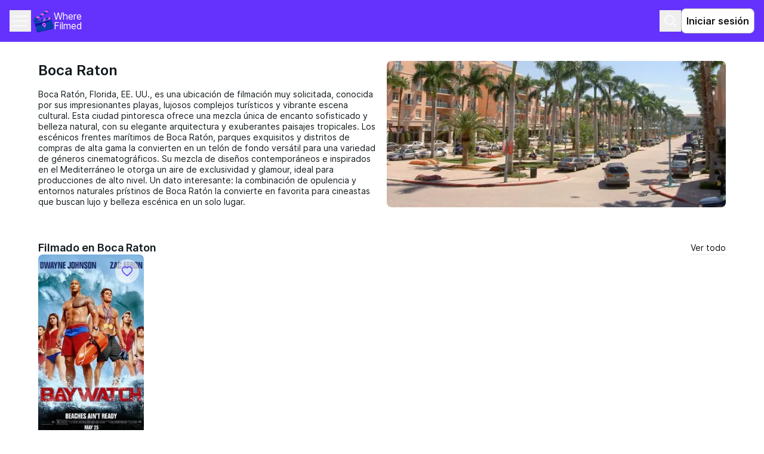

--- FILE ---
content_type: text/html; charset=utf-8
request_url: https://wherefilmed.org/es/city/boca-raton-1/
body_size: 12064
content:
<!DOCTYPE html><html lang="es" class="__variable_19afbe"><head><meta charSet="utf-8"/><meta name="viewport" content="width=device-width, initial-scale=1"/><link rel="preload" as="image" imageSrcSet="/_next/image/?url=http%3A%2F%2Fwherefilmed.org%2Fmedia%2Fgallery%2F%2525Y-%2525m-%2525d%2Fba86eb786e354c9d955ef54534a824d5.webp&amp;w=16&amp;q=75 16w, /_next/image/?url=http%3A%2F%2Fwherefilmed.org%2Fmedia%2Fgallery%2F%2525Y-%2525m-%2525d%2Fba86eb786e354c9d955ef54534a824d5.webp&amp;w=32&amp;q=75 32w, /_next/image/?url=http%3A%2F%2Fwherefilmed.org%2Fmedia%2Fgallery%2F%2525Y-%2525m-%2525d%2Fba86eb786e354c9d955ef54534a824d5.webp&amp;w=48&amp;q=75 48w, /_next/image/?url=http%3A%2F%2Fwherefilmed.org%2Fmedia%2Fgallery%2F%2525Y-%2525m-%2525d%2Fba86eb786e354c9d955ef54534a824d5.webp&amp;w=64&amp;q=75 64w, /_next/image/?url=http%3A%2F%2Fwherefilmed.org%2Fmedia%2Fgallery%2F%2525Y-%2525m-%2525d%2Fba86eb786e354c9d955ef54534a824d5.webp&amp;w=96&amp;q=75 96w, /_next/image/?url=http%3A%2F%2Fwherefilmed.org%2Fmedia%2Fgallery%2F%2525Y-%2525m-%2525d%2Fba86eb786e354c9d955ef54534a824d5.webp&amp;w=128&amp;q=75 128w, /_next/image/?url=http%3A%2F%2Fwherefilmed.org%2Fmedia%2Fgallery%2F%2525Y-%2525m-%2525d%2Fba86eb786e354c9d955ef54534a824d5.webp&amp;w=256&amp;q=75 256w, /_next/image/?url=http%3A%2F%2Fwherefilmed.org%2Fmedia%2Fgallery%2F%2525Y-%2525m-%2525d%2Fba86eb786e354c9d955ef54534a824d5.webp&amp;w=384&amp;q=75 384w, /_next/image/?url=http%3A%2F%2Fwherefilmed.org%2Fmedia%2Fgallery%2F%2525Y-%2525m-%2525d%2Fba86eb786e354c9d955ef54534a824d5.webp&amp;w=640&amp;q=75 640w, /_next/image/?url=http%3A%2F%2Fwherefilmed.org%2Fmedia%2Fgallery%2F%2525Y-%2525m-%2525d%2Fba86eb786e354c9d955ef54534a824d5.webp&amp;w=750&amp;q=75 750w, /_next/image/?url=http%3A%2F%2Fwherefilmed.org%2Fmedia%2Fgallery%2F%2525Y-%2525m-%2525d%2Fba86eb786e354c9d955ef54534a824d5.webp&amp;w=828&amp;q=75 828w, /_next/image/?url=http%3A%2F%2Fwherefilmed.org%2Fmedia%2Fgallery%2F%2525Y-%2525m-%2525d%2Fba86eb786e354c9d955ef54534a824d5.webp&amp;w=1080&amp;q=75 1080w, /_next/image/?url=http%3A%2F%2Fwherefilmed.org%2Fmedia%2Fgallery%2F%2525Y-%2525m-%2525d%2Fba86eb786e354c9d955ef54534a824d5.webp&amp;w=1200&amp;q=75 1200w, /_next/image/?url=http%3A%2F%2Fwherefilmed.org%2Fmedia%2Fgallery%2F%2525Y-%2525m-%2525d%2Fba86eb786e354c9d955ef54534a824d5.webp&amp;w=1920&amp;q=75 1920w, /_next/image/?url=http%3A%2F%2Fwherefilmed.org%2Fmedia%2Fgallery%2F%2525Y-%2525m-%2525d%2Fba86eb786e354c9d955ef54534a824d5.webp&amp;w=2048&amp;q=75 2048w, /_next/image/?url=http%3A%2F%2Fwherefilmed.org%2Fmedia%2Fgallery%2F%2525Y-%2525m-%2525d%2Fba86eb786e354c9d955ef54534a824d5.webp&amp;w=3840&amp;q=75 3840w" imageSizes="(min-width: 1024px) 620px, 320px" fetchPriority="high"/><link rel="preload" as="image" imageSrcSet="/_next/image/?url=https%3A%2F%2Fwherefilmed.org%2Fmedia%2Fcache%2Fa0%2F4a%2Fa04a7a5840fdea3f57db0ab2c48ccc72.jpg&amp;w=16&amp;q=75 16w, /_next/image/?url=https%3A%2F%2Fwherefilmed.org%2Fmedia%2Fcache%2Fa0%2F4a%2Fa04a7a5840fdea3f57db0ab2c48ccc72.jpg&amp;w=32&amp;q=75 32w, /_next/image/?url=https%3A%2F%2Fwherefilmed.org%2Fmedia%2Fcache%2Fa0%2F4a%2Fa04a7a5840fdea3f57db0ab2c48ccc72.jpg&amp;w=48&amp;q=75 48w, /_next/image/?url=https%3A%2F%2Fwherefilmed.org%2Fmedia%2Fcache%2Fa0%2F4a%2Fa04a7a5840fdea3f57db0ab2c48ccc72.jpg&amp;w=64&amp;q=75 64w, /_next/image/?url=https%3A%2F%2Fwherefilmed.org%2Fmedia%2Fcache%2Fa0%2F4a%2Fa04a7a5840fdea3f57db0ab2c48ccc72.jpg&amp;w=96&amp;q=75 96w, /_next/image/?url=https%3A%2F%2Fwherefilmed.org%2Fmedia%2Fcache%2Fa0%2F4a%2Fa04a7a5840fdea3f57db0ab2c48ccc72.jpg&amp;w=128&amp;q=75 128w, /_next/image/?url=https%3A%2F%2Fwherefilmed.org%2Fmedia%2Fcache%2Fa0%2F4a%2Fa04a7a5840fdea3f57db0ab2c48ccc72.jpg&amp;w=256&amp;q=75 256w, /_next/image/?url=https%3A%2F%2Fwherefilmed.org%2Fmedia%2Fcache%2Fa0%2F4a%2Fa04a7a5840fdea3f57db0ab2c48ccc72.jpg&amp;w=384&amp;q=75 384w, /_next/image/?url=https%3A%2F%2Fwherefilmed.org%2Fmedia%2Fcache%2Fa0%2F4a%2Fa04a7a5840fdea3f57db0ab2c48ccc72.jpg&amp;w=640&amp;q=75 640w, /_next/image/?url=https%3A%2F%2Fwherefilmed.org%2Fmedia%2Fcache%2Fa0%2F4a%2Fa04a7a5840fdea3f57db0ab2c48ccc72.jpg&amp;w=750&amp;q=75 750w, /_next/image/?url=https%3A%2F%2Fwherefilmed.org%2Fmedia%2Fcache%2Fa0%2F4a%2Fa04a7a5840fdea3f57db0ab2c48ccc72.jpg&amp;w=828&amp;q=75 828w, /_next/image/?url=https%3A%2F%2Fwherefilmed.org%2Fmedia%2Fcache%2Fa0%2F4a%2Fa04a7a5840fdea3f57db0ab2c48ccc72.jpg&amp;w=1080&amp;q=75 1080w, /_next/image/?url=https%3A%2F%2Fwherefilmed.org%2Fmedia%2Fcache%2Fa0%2F4a%2Fa04a7a5840fdea3f57db0ab2c48ccc72.jpg&amp;w=1200&amp;q=75 1200w, /_next/image/?url=https%3A%2F%2Fwherefilmed.org%2Fmedia%2Fcache%2Fa0%2F4a%2Fa04a7a5840fdea3f57db0ab2c48ccc72.jpg&amp;w=1920&amp;q=75 1920w, /_next/image/?url=https%3A%2F%2Fwherefilmed.org%2Fmedia%2Fcache%2Fa0%2F4a%2Fa04a7a5840fdea3f57db0ab2c48ccc72.jpg&amp;w=2048&amp;q=75 2048w, /_next/image/?url=https%3A%2F%2Fwherefilmed.org%2Fmedia%2Fcache%2Fa0%2F4a%2Fa04a7a5840fdea3f57db0ab2c48ccc72.jpg&amp;w=3840&amp;q=75 3840w" imageSizes="(min-width: 1024px) 196px, 154px" fetchPriority="high"/><link rel="stylesheet" href="/_next/static/css/7e9cc2ba390fd392.css" data-precedence="next"/><link rel="stylesheet" href="/_next/static/css/cfb381e110763770.css" data-precedence="next"/><link rel="stylesheet" href="/_next/static/css/34f7e12d02dab52c.css" data-precedence="next"/><link rel="stylesheet" href="/_next/static/css/79c5c8c3c919dee5.css" data-precedence="next"/><link rel="preload" as="script" fetchPriority="low" href="/_next/static/chunks/webpack-d7d765f9d2a3b1fe.js"/><script src="/_next/static/chunks/fd9d1056-df2fd4a4a2a4e967.js" async=""></script><script src="/_next/static/chunks/2117-8bde0b20352064c5.js" async=""></script><script src="/_next/static/chunks/main-app-5294d1645fe5526e.js" async=""></script><script src="/_next/static/chunks/d0deef33-7ae5944706a0e87c.js" async=""></script><script src="/_next/static/chunks/8212-955545b4f529b832.js" async=""></script><script src="/_next/static/chunks/3798-3bc1a37d41b18204.js" async=""></script><script src="/_next/static/chunks/9384-b79e2fd4ddf37bfe.js" async=""></script><script src="/_next/static/chunks/1380-3a96d85c7e5e60bf.js" async=""></script><script src="/_next/static/chunks/5601-82e6ea82c0f3cc71.js" async=""></script><script src="/_next/static/chunks/9468-c1cbda563b497430.js" async=""></script><script src="/_next/static/chunks/4248-a459940a64814112.js" async=""></script><script src="/_next/static/chunks/4095-9c3b6b682dd89ae1.js" async=""></script><script src="/_next/static/chunks/1595-33ffdc93e98e617d.js" async=""></script><script src="/_next/static/chunks/7147-95594d7648a509de.js" async=""></script><script src="/_next/static/chunks/app/%5Blocale%5D/(root)/page-bb6f9b8ced2b6bf5.js" async=""></script><script src="/_next/static/chunks/app/%5Blocale%5D/(root)/error-0849199d3093b47c.js" async=""></script><script src="/_next/static/chunks/app/%5Blocale%5D/(root)/not-found-292f77dc4629460f.js" async=""></script><script src="/_next/static/chunks/app/%5Blocale%5D/layout-ed646cbdca3bf73a.js" async=""></script><script src="/_next/static/chunks/app/%5Blocale%5D/(root)/city/%5Bslug%5D/page-43eb26e2a00cdd5b.js" async=""></script><script src="/_next/static/chunks/app/%5Blocale%5D/not-found-3f14eba05c6b1ced.js" async=""></script><link rel="preload" href="https://www.googletagmanager.com/gtag/js?id=G-104L1QKHSM" as="script"/><title>Películas, series y clips filmados en Boca Raton (EE.UU.), Where Filmed</title><meta name="description" content="Descubra más sobre los lugares de filmación de películas en Boca Raton (EE.UU.) en la plataforma Where Filmed."/><link rel="canonical" href="https://wherefilmed.org/es/city/boca-raton-1/"/><link rel="alternate" hrefLang="ru" href="https://wherefilmed.org/ru/city/boca-raton-1/"/><link rel="alternate" hrefLang="en" href="https://wherefilmed.org/en/city/boca-raton-1/"/><link rel="alternate" hrefLang="es" href="https://wherefilmed.org/es/city/boca-raton-1/"/><link rel="alternate" hrefLang="pt" href="https://wherefilmed.org/pt/city/boca-raton-1/"/><link rel="alternate" hrefLang="de" href="https://wherefilmed.org/de/city/boca-raton-1/"/><link rel="alternate" hrefLang="fr" href="https://wherefilmed.org/fr/city/boca-raton-1/"/><meta property="og:title" content="Películas, series y clips filmados en Boca Raton (EE.UU.), Where Filmed"/><meta property="og:description" content="Descubra más sobre los lugares de filmación de películas en Boca Raton (EE.UU.) en la plataforma Where Filmed."/><meta property="og:type" content="website"/><meta name="twitter:card" content="summary"/><meta name="twitter:title" content="Películas, series y clips filmados en Boca Raton (EE.UU.), Where Filmed"/><meta name="twitter:description" content="Descubra más sobre los lugares de filmación de películas en Boca Raton (EE.UU.) en la plataforma Where Filmed."/><script src="/_next/static/chunks/polyfills-42372ed130431b0a.js" noModule=""></script></head><body><div data-overlay-container="true"><div class="flex flex-col min-h-screen mx-auto font-sans antialiased"><header class="relative z-[12] bg-accent text-primary-light"><div class="mx-auto max-w-[1440px] w-full p-mob-header flex items-center justify-between"><div class="flex items-center gap-4"><div><button type="button" class="flex justify-center items-center w-[36px] h-[36px] text-primary-light"><svg xmlns="http://www.w3.org/2000/svg" width="24" height="24" fill="none" class="size-0 opacity-0 overflow-hidden pointer-events-none" aria-label="Закрыть выпадающий список с навигацией"><path stroke="currentColor" stroke-linecap="round" stroke-linejoin="round" stroke-width="1.5" d="M18 6 6 18M6 6l12 12"></path></svg><svg xmlns="http://www.w3.org/2000/svg" width="32" height="32" fill="none" class="" aria-label="Открыть выпадающий список с навигацией"><path stroke="currentColor" stroke-linecap="round" stroke-linejoin="round" stroke-width="1.5" d="M4 16h24M4 8h24M4 24h24"></path></svg></button><ul class="absolute z-20 top-[62px] left-0 right-0 bg-accent shadow-[0px_4px_4px_rgba(12,12,13,0.05),_0px_4px_4px_rgba(12,12,13,0.1)] hidden max-w-[1440px] mx-auto"><li class="w-full py-3 px-4 text-xs/[1.4]"><a class="inline-block w-full text-primary-light" href="/map/">Mapa</a></li><li class="w-full py-3 px-4 text-xs/[1.4]"><a class="inline-block w-full text-primary-light" href="/cities/">Ciudades</a></li><li class="w-full py-3 px-4 text-xs/[1.4]"><a class="inline-block w-full text-primary-light" href="/movies/catalogue/">Catálogo</a></li><li class="w-full py-3 px-4 text-xs/[1.4]"><a class="inline-block w-full text-primary-light" href="/blog/">Blog</a></li><li class="w-full py-3 px-4 text-xs/[1.4]"><a class="inline-block w-full text-primary-light" href="/countries/">Países</a></li><li class="w-full py-3 px-4 text-xs/[1.4]"><a class="inline-block w-full text-primary-light" href="/blog/about/">Sobre nosotros</a></li><li class="w-full py-3 px-4 text-xs/[1.4]"><div class="flex flex-col-reverse gap-2 size-full relative text-xxs/[1.3] w-[68px] h-[34px]"><div class="absolute bottom-5 translate-y-[50%] right-3 w-4 h-4 pointer-events-none z-[1]"><svg xmlns="http://www.w3.org/2000/svg" width="22" height="22" fill="#121212" viewBox="0 0 16 16"><path d="m8.047 10.585 3.892-3.814.728.713L8.059 12 3.334 7.37l.716-.702z"></path></svg></div><select name="language" id="language" class="peer text-black flex h-full w-full border px-4 placeholder:text-muted-foreground focus-visible:outline-none disabled:cursor-not-allowed disabled:bg-bg-light disabled:border-btn-disabled disabled:text-btn-disabled invalid:border-tag-error-dark appearance-none text-xs/[1.4] bg-disabled-light border-disabled-light rounded-lg py-[6px] pl-3 pr-7"><option value="ru">ru</option><option value="en">en</option><option value="es" selected="">es</option><option value="pt">pt</option><option value="de">de</option><option value="fr">fr</option></select></div></li></ul></div><a href="/"><div class="flex items-center gap-2 cursor-pointer logo_logo__content__JAl1g text-primary-light w-full max-w-[90px] leading-none"><img alt="Логотип сервиса в виде кино-хлопушки" loading="lazy" width="34" height="38" decoding="async" data-nimg="1" style="color:transparent" src="/_next/static/media/logo.df113624.svg"/><p class="text-xs font-regular whitespace-pre-wrap text-primary-light w-full max-w-[90px] leading-none">Where Filmed</p></div></a></div><div class="flex items-center gap-3"><button type="button" class="flex justify-center items-center w-[36px] h-[36px] text-primary-light"><svg xmlns="http://www.w3.org/2000/svg" width="24" height="24" fill="none" aria-label="Поиск"><path stroke="currentColor" stroke-linecap="square" stroke-linejoin="round" stroke-width="1.5" d="M16.304 16.304 21 21m-3.13-10.565a7.435 7.435 0 1 1-14.87 0 7.435 7.435 0 0 1 14.87 0Z"></path></svg></button><button class="rounded-lg border transition-colors cursor-pointer disabled:bg-disabled-light disabled:border-bg-light disabled:text-text-dark disabled:pointer-events-none outline-none focus-within:outline-2 focus-within:outline-accent p-mob-btn-s bg-primary-light border-btn-disabled hover:bg-disabled-light hover:border-text-medium active:bg-disabled-light active:border-text-medium text-primary-dark p-[8px_12px] font-semibold">Iniciar sesión</button></div></div></header><main class="grow relative mx-auto px-responsive-padding max-w-[1440px] w-full"><div class="flex flex-col mt-[32px] mb-[60px]"><a class="fixed right-5 bottom-28 z-30 flex items-center justify-center w-[48px] h-[48px] rounded-[100px] bg-accent lg:hidden" href="/add-content/"><svg xmlns="http://www.w3.org/2000/svg" width="24" height="24" fill="none" class="w-6 h-6 text-white fill-current"><path fill="currentColor" d="M11 13H5v-2h6V5h2v6h6v2h-6v6h-2z"></path></svg></a><div class="gap-4 mb-4 md:mb-6 style_grid__tWCit"><h1 class="styles_h1__iQI05 style_title__kKgwb">Boca Raton</h1><div class="relative min-w-[320px] min-h-[148px] max-w-[620px] style_image__sBPZn"><img alt="Boca Raton" fetchPriority="high" decoding="async" data-nimg="fill" class="rounded-lg object-cover" style="position:absolute;height:100%;width:100%;left:0;top:0;right:0;bottom:0;color:transparent" sizes="(min-width: 1024px) 620px, 320px" srcSet="/_next/image/?url=http%3A%2F%2Fwherefilmed.org%2Fmedia%2Fgallery%2F%2525Y-%2525m-%2525d%2Fba86eb786e354c9d955ef54534a824d5.webp&amp;w=16&amp;q=75 16w, /_next/image/?url=http%3A%2F%2Fwherefilmed.org%2Fmedia%2Fgallery%2F%2525Y-%2525m-%2525d%2Fba86eb786e354c9d955ef54534a824d5.webp&amp;w=32&amp;q=75 32w, /_next/image/?url=http%3A%2F%2Fwherefilmed.org%2Fmedia%2Fgallery%2F%2525Y-%2525m-%2525d%2Fba86eb786e354c9d955ef54534a824d5.webp&amp;w=48&amp;q=75 48w, /_next/image/?url=http%3A%2F%2Fwherefilmed.org%2Fmedia%2Fgallery%2F%2525Y-%2525m-%2525d%2Fba86eb786e354c9d955ef54534a824d5.webp&amp;w=64&amp;q=75 64w, /_next/image/?url=http%3A%2F%2Fwherefilmed.org%2Fmedia%2Fgallery%2F%2525Y-%2525m-%2525d%2Fba86eb786e354c9d955ef54534a824d5.webp&amp;w=96&amp;q=75 96w, /_next/image/?url=http%3A%2F%2Fwherefilmed.org%2Fmedia%2Fgallery%2F%2525Y-%2525m-%2525d%2Fba86eb786e354c9d955ef54534a824d5.webp&amp;w=128&amp;q=75 128w, /_next/image/?url=http%3A%2F%2Fwherefilmed.org%2Fmedia%2Fgallery%2F%2525Y-%2525m-%2525d%2Fba86eb786e354c9d955ef54534a824d5.webp&amp;w=256&amp;q=75 256w, /_next/image/?url=http%3A%2F%2Fwherefilmed.org%2Fmedia%2Fgallery%2F%2525Y-%2525m-%2525d%2Fba86eb786e354c9d955ef54534a824d5.webp&amp;w=384&amp;q=75 384w, /_next/image/?url=http%3A%2F%2Fwherefilmed.org%2Fmedia%2Fgallery%2F%2525Y-%2525m-%2525d%2Fba86eb786e354c9d955ef54534a824d5.webp&amp;w=640&amp;q=75 640w, /_next/image/?url=http%3A%2F%2Fwherefilmed.org%2Fmedia%2Fgallery%2F%2525Y-%2525m-%2525d%2Fba86eb786e354c9d955ef54534a824d5.webp&amp;w=750&amp;q=75 750w, /_next/image/?url=http%3A%2F%2Fwherefilmed.org%2Fmedia%2Fgallery%2F%2525Y-%2525m-%2525d%2Fba86eb786e354c9d955ef54534a824d5.webp&amp;w=828&amp;q=75 828w, /_next/image/?url=http%3A%2F%2Fwherefilmed.org%2Fmedia%2Fgallery%2F%2525Y-%2525m-%2525d%2Fba86eb786e354c9d955ef54534a824d5.webp&amp;w=1080&amp;q=75 1080w, /_next/image/?url=http%3A%2F%2Fwherefilmed.org%2Fmedia%2Fgallery%2F%2525Y-%2525m-%2525d%2Fba86eb786e354c9d955ef54534a824d5.webp&amp;w=1200&amp;q=75 1200w, /_next/image/?url=http%3A%2F%2Fwherefilmed.org%2Fmedia%2Fgallery%2F%2525Y-%2525m-%2525d%2Fba86eb786e354c9d955ef54534a824d5.webp&amp;w=1920&amp;q=75 1920w, /_next/image/?url=http%3A%2F%2Fwherefilmed.org%2Fmedia%2Fgallery%2F%2525Y-%2525m-%2525d%2Fba86eb786e354c9d955ef54534a824d5.webp&amp;w=2048&amp;q=75 2048w, /_next/image/?url=http%3A%2F%2Fwherefilmed.org%2Fmedia%2Fgallery%2F%2525Y-%2525m-%2525d%2Fba86eb786e354c9d955ef54534a824d5.webp&amp;w=3840&amp;q=75 3840w" src="/_next/image/?url=http%3A%2F%2Fwherefilmed.org%2Fmedia%2Fgallery%2F%2525Y-%2525m-%2525d%2Fba86eb786e354c9d955ef54534a824d5.webp&amp;w=3840&amp;q=75"/></div><div class="flex flex-col gap-4 style_text__XYsQf"><p class="styles_p2__PsELP max-w-[620px] style_text__XYsQf">Boca Ratón, Florida, EE. UU., es una ubicación de filmación muy solicitada, conocida por sus impresionantes playas, lujosos complejos turísticos y vibrante escena cultural. Esta ciudad pintoresca ofrece una mezcla única de encanto sofisticado y belleza natural, con su elegante arquitectura y exuberantes paisajes tropicales. Los escénicos frentes marítimos de Boca Ratón, parques exquisitos y distritos de compras de alta gama la convierten en un telón de fondo versátil para una variedad de géneros cinematográficos. Su mezcla de diseños contemporáneos e inspirados en el Mediterráneo le otorga un aire de exclusividad y glamour, ideal para producciones de alto nivel. Un dato interesante: la combinación de opulencia y entornos naturales prístinos de Boca Ratón la convierte en favorita para cineastas que buscan lujo y belleza escénica en un solo lugar.</p><address class="flex flex-col gap-1"></address></div></div><div class="flex flex-col gap-3 mt-[32px]"><div class="flex flex-1 justify-between items-center"><h3 class="styles_h3__EIDUc">Filmado en Boca Raton</h3><a class="text-primary-dark border-b border-text-primary text-xxs" href="/es/movies/catalogue/?city=boca-raton-1">Ver todo</a></div><div class="relative size-full w-mob-carousel-width lg:w-full"><div class="overflow-hidden"><div class="flex transition-transform translate-x-[var(--translate-x-size)] ease-out duration-500 gap-[var(--gap-size)]" style="--gap-size:12px;--translate-x-size:0px"><div class="flex-shrink-0 w-[var(--card-width)] lg:w-[clamp(9.688rem,1.3992rem+12.0565vw,12.25rem)]" style="--card-width:155px"><a class="relative flex flex-col gap-y-2 max-w-min-w-media-card lg:max-w-max-w-media-card" href="/baywatch-2017/"><div class="relative max-w-min-w-media-card w-full h-min-h-media-card lg:max-w-max-w-media-card lg:h-max-h-media-card"><button type="button" class="flex justify-center items-center p-[10px] bg-primary-light rounded-3xl bg-opacity-60 text-accent lg:hover:text-btn-hover disabled:text-btn-disabled lg:disabled:hover:text-btn-disabled fill-none lg:hover:fill-btn-hover lg:disabled:hover:fill-none active:fill-accent disabled:active:fill-none absolute top-2 right-2 z-[9]"><svg xmlns="http://www.w3.org/2000/svg" width="20" height="20" fill="none" class="fill-inherit"><path stroke="currentColor" stroke-width="1.5" d="m10 16.667.436.61.002-.001.005-.004.018-.013.066-.048.247-.183a35.723 35.723 0 0 0 3.503-3.012c.957-.943 1.935-2.036 2.679-3.171.734-1.12 1.294-2.366 1.294-3.597s-.497-2.41-1.377-3.276a4.72 4.72 0 0 0-3.31-1.352M10 16.667l-.436.61-.002-.001-.005-.004-.018-.013-.066-.048-.246-.183a35.7 35.7 0 0 1-3.503-3.012c-.958-.943-1.936-2.036-2.68-3.171-.733-1.12-1.292-2.363-1.294-3.592a4.58 4.58 0 0 1 1.012-2.919 4.7 4.7 0 0 1 2.643-1.638A4.73 4.73 0 0 1 8.5 3.06a4.7 4.7 0 0 1 1.507 1.165 4.7 4.7 0 0 1 1.051-.893 4.7 4.7 0 0 1 2.505-.712M10 16.667l-.436.61.436.311.436-.31zM13.563 2.62h.001l-.001.75v-.75Z"></path></svg></button><img alt="Baywatch: Los vigilantes de la playa" fetchPriority="high" decoding="async" data-nimg="fill" class="rounded-lg object-cover" style="position:absolute;height:100%;width:100%;left:0;top:0;right:0;bottom:0;color:transparent" sizes="(min-width: 1024px) 196px, 154px" srcSet="/_next/image/?url=https%3A%2F%2Fwherefilmed.org%2Fmedia%2Fcache%2Fa0%2F4a%2Fa04a7a5840fdea3f57db0ab2c48ccc72.jpg&amp;w=16&amp;q=75 16w, /_next/image/?url=https%3A%2F%2Fwherefilmed.org%2Fmedia%2Fcache%2Fa0%2F4a%2Fa04a7a5840fdea3f57db0ab2c48ccc72.jpg&amp;w=32&amp;q=75 32w, /_next/image/?url=https%3A%2F%2Fwherefilmed.org%2Fmedia%2Fcache%2Fa0%2F4a%2Fa04a7a5840fdea3f57db0ab2c48ccc72.jpg&amp;w=48&amp;q=75 48w, /_next/image/?url=https%3A%2F%2Fwherefilmed.org%2Fmedia%2Fcache%2Fa0%2F4a%2Fa04a7a5840fdea3f57db0ab2c48ccc72.jpg&amp;w=64&amp;q=75 64w, /_next/image/?url=https%3A%2F%2Fwherefilmed.org%2Fmedia%2Fcache%2Fa0%2F4a%2Fa04a7a5840fdea3f57db0ab2c48ccc72.jpg&amp;w=96&amp;q=75 96w, /_next/image/?url=https%3A%2F%2Fwherefilmed.org%2Fmedia%2Fcache%2Fa0%2F4a%2Fa04a7a5840fdea3f57db0ab2c48ccc72.jpg&amp;w=128&amp;q=75 128w, /_next/image/?url=https%3A%2F%2Fwherefilmed.org%2Fmedia%2Fcache%2Fa0%2F4a%2Fa04a7a5840fdea3f57db0ab2c48ccc72.jpg&amp;w=256&amp;q=75 256w, /_next/image/?url=https%3A%2F%2Fwherefilmed.org%2Fmedia%2Fcache%2Fa0%2F4a%2Fa04a7a5840fdea3f57db0ab2c48ccc72.jpg&amp;w=384&amp;q=75 384w, /_next/image/?url=https%3A%2F%2Fwherefilmed.org%2Fmedia%2Fcache%2Fa0%2F4a%2Fa04a7a5840fdea3f57db0ab2c48ccc72.jpg&amp;w=640&amp;q=75 640w, /_next/image/?url=https%3A%2F%2Fwherefilmed.org%2Fmedia%2Fcache%2Fa0%2F4a%2Fa04a7a5840fdea3f57db0ab2c48ccc72.jpg&amp;w=750&amp;q=75 750w, /_next/image/?url=https%3A%2F%2Fwherefilmed.org%2Fmedia%2Fcache%2Fa0%2F4a%2Fa04a7a5840fdea3f57db0ab2c48ccc72.jpg&amp;w=828&amp;q=75 828w, /_next/image/?url=https%3A%2F%2Fwherefilmed.org%2Fmedia%2Fcache%2Fa0%2F4a%2Fa04a7a5840fdea3f57db0ab2c48ccc72.jpg&amp;w=1080&amp;q=75 1080w, /_next/image/?url=https%3A%2F%2Fwherefilmed.org%2Fmedia%2Fcache%2Fa0%2F4a%2Fa04a7a5840fdea3f57db0ab2c48ccc72.jpg&amp;w=1200&amp;q=75 1200w, /_next/image/?url=https%3A%2F%2Fwherefilmed.org%2Fmedia%2Fcache%2Fa0%2F4a%2Fa04a7a5840fdea3f57db0ab2c48ccc72.jpg&amp;w=1920&amp;q=75 1920w, /_next/image/?url=https%3A%2F%2Fwherefilmed.org%2Fmedia%2Fcache%2Fa0%2F4a%2Fa04a7a5840fdea3f57db0ab2c48ccc72.jpg&amp;w=2048&amp;q=75 2048w, /_next/image/?url=https%3A%2F%2Fwherefilmed.org%2Fmedia%2Fcache%2Fa0%2F4a%2Fa04a7a5840fdea3f57db0ab2c48ccc72.jpg&amp;w=3840&amp;q=75 3840w" src="/_next/image/?url=https%3A%2F%2Fwherefilmed.org%2Fmedia%2Fcache%2Fa0%2F4a%2Fa04a7a5840fdea3f57db0ab2c48ccc72.jpg&amp;w=3840&amp;q=75"/></div><div class="flex flex-col gap-y-1 w-full isLocation"><span class="styles_caption__PRPkA text-text-dark break-words">2017 EE.UU.</span><h4 class="styles_h4__7TrNY text-primary-dark break-words">Baywatch: Los vigilantes de la playa</h4></div></a></div></div></div></div></div><div class="flex flex-col gap-3 mt-[32px]"><div class="flex flex-1 justify-between items-center"><h3 class="styles_h3__EIDUc">Lugares</h3><a class="text-primary-dark border-b border-text-primary text-xxs" href="/places/boca-raton-1/">Ver todo</a></div><div class="rounded-lg bg-bg-light px-5 py-4"><p class="styles_p2__PsELP">Aún no se han agregado lugares para esta ubicación. Sé el primero en <a class="hover:text-btn-hover transition-colors active:text-btn-pressed disabled:text-btn-disabled lg:text-xs lg:text-xxs text-accent" href="/add-place/">agregar uno</a>.</p></div></div></div></main><footer class="bg-bg-light text-primary-dark min-h-[310px]"><div class="mx-auto max-w-[1440px] w-full"><div class="flex flex-col p-mob-footer"><ul class="grid grid-cols-2 gap-x-8 gap-y-2 mb-7 text-xxs min-h-[80px]"><li><a class="hover:text-btn-hover transition-colors" href="/map/">Mapa</a></li><li><a class="hover:text-btn-hover transition-colors" href="/cities/">Ciudades</a></li><li><a class="hover:text-btn-hover transition-colors" href="/movies/catalogue/">Catálogo</a></li><li><a class="hover:text-btn-hover transition-colors" href="/blog/">Blog</a></li><li><a class="hover:text-btn-hover transition-colors" href="/countries/">Países</a></li><li><a class="hover:text-btn-hover transition-colors" href="/blog/about/">Sobre nosotros</a></li></ul><div class="flex flex-col gap-x-1 mb-3 text-xxxs"><p class="font-semibold">Contáctenos</p><a class="text-accent hover:text-btn-hover transition-colors active:text-btn-pressed disabled:text-btn-disabled lg:text-xs" href="mailto:mr.anderson@wherefilmed.org">mr.anderson@wherefilmed.org</a></div><div class="justify-items-center grid-cols-3 gap-y-[55px] flex gap-x-3 mb-5 w-[33px] h-[33px]"><a href="https://reddit.com/r/wherefilmed" target="_blank" rel="noopener noreferrer"><img alt="reddit-black" loading="lazy" width="40" height="40" decoding="async" data-nimg="1" class="style_social__icon_img__4YXBw" style="color:transparent" src="/_next/static/media/reddit-black.840b4686.svg"/></a><a href="https://instagram.com/wherefilmed" target="_blank" rel="noopener noreferrer"><img alt="inst-black" loading="lazy" width="40" height="40" decoding="async" data-nimg="1" class="style_social__icon_img__4YXBw" style="color:transparent" src="/_next/static/media/instagram-black.068adb7f.svg"/></a></div><div class="flex items-center cursor-pointer logo_logo__content__JAl1g gap-3 whitespace-pre-line text-xxxs"><img alt="Логотип сервиса в виде кино-хлопушки" loading="lazy" width="34" height="38" decoding="async" data-nimg="1" style="color:transparent" src="/_next/static/media/logo.df113624.svg"/><p class="text-xs font-regular max-w-xs gap-3 whitespace-pre-line text-xxxs">Donde se filmó, 2026
Todos los derechos reservados.</p></div></div></div></footer></div></div><script src="/_next/static/chunks/webpack-d7d765f9d2a3b1fe.js" async=""></script><script>(self.__next_f=self.__next_f||[]).push([0]);self.__next_f.push([2,null])</script><script>self.__next_f.push([1,"1:HL[\"/_next/static/media/0134beded0cf289f.p.woff2\",\"font\",{\"crossOrigin\":\"\",\"type\":\"font/woff2\"}]\n2:HL[\"/_next/static/media/52f7b8a0c7dd3685.p.woff2\",\"font\",{\"crossOrigin\":\"\",\"type\":\"font/woff2\"}]\n3:HL[\"/_next/static/media/8f81026e73be2fbb.p.woff2\",\"font\",{\"crossOrigin\":\"\",\"type\":\"font/woff2\"}]\n4:HL[\"/_next/static/css/7e9cc2ba390fd392.css\",\"style\"]\n5:HL[\"/_next/static/css/cfb381e110763770.css\",\"style\"]\n6:HL[\"/_next/static/css/34f7e12d02dab52c.css\",\"style\"]\n7:HL[\"/_next/static/css/79c5c8c3c919dee5.css\",\"style\"]\n"])</script><script>self.__next_f.push([1,"8:I[12846,[],\"\"]\nb:I[4707,[],\"\"]\ne:I[36423,[],\"\"]\n12:I[61060,[],\"\"]\nc:[\"locale\",\"es\",\"d\"]\nd:[\"slug\",\"boca-raton-1\",\"d\"]\n13:[]\n"])</script><script>self.__next_f.push([1,"0:[\"$\",\"$L8\",null,{\"buildId\":\"pIjbuFKfV3YtUcGf75piP\",\"assetPrefix\":\"\",\"urlParts\":[\"\",\"es\",\"city\",\"boca-raton-1\",\"\"],\"initialTree\":[\"\",{\"children\":[[\"locale\",\"es\",\"d\"],{\"children\":[\"(root)\",{\"children\":[\"city\",{\"children\":[[\"slug\",\"boca-raton-1\",\"d\"],{\"children\":[\"__PAGE__\",{}]}]}]}]},\"$undefined\",\"$undefined\",true]}],\"initialSeedData\":[\"\",{\"children\":[[\"locale\",\"es\",\"d\"],{\"children\":[\"(root)\",{\"children\":[\"city\",{\"children\":[[\"slug\",\"boca-raton-1\",\"d\"],{\"children\":[\"__PAGE__\",{},[[\"$L9\",\"$La\",[[\"$\",\"link\",\"0\",{\"rel\":\"stylesheet\",\"href\":\"/_next/static/css/79c5c8c3c919dee5.css\",\"precedence\":\"next\",\"crossOrigin\":\"$undefined\"}]]],null],null]},[null,[\"$\",\"$Lb\",null,{\"parallelRouterKey\":\"children\",\"segmentPath\":[\"children\",\"$c\",\"children\",\"(root)\",\"children\",\"city\",\"children\",\"$d\",\"children\"],\"error\":\"$undefined\",\"errorStyles\":\"$undefined\",\"errorScripts\":\"$undefined\",\"template\":[\"$\",\"$Le\",null,{}],\"templateStyles\":\"$undefined\",\"templateScripts\":\"$undefined\",\"notFound\":\"$undefined\",\"notFoundStyles\":\"$undefined\"}]],null]},[null,[\"$\",\"$Lb\",null,{\"parallelRouterKey\":\"children\",\"segmentPath\":[\"children\",\"$c\",\"children\",\"(root)\",\"children\",\"city\",\"children\"],\"error\":\"$undefined\",\"errorStyles\":\"$undefined\",\"errorScripts\":\"$undefined\",\"template\":[\"$\",\"$Le\",null,{}],\"templateStyles\":\"$undefined\",\"templateScripts\":\"$undefined\",\"notFound\":\"$undefined\",\"notFoundStyles\":\"$undefined\"}]],null]},[[[[\"$\",\"link\",\"0\",{\"rel\":\"stylesheet\",\"href\":\"/_next/static/css/34f7e12d02dab52c.css\",\"precedence\":\"next\",\"crossOrigin\":\"$undefined\"}]],\"$Lf\"],null],null]},[[[[\"$\",\"link\",\"0\",{\"rel\":\"stylesheet\",\"href\":\"/_next/static/css/7e9cc2ba390fd392.css\",\"precedence\":\"next\",\"crossOrigin\":\"$undefined\"}],[\"$\",\"link\",\"1\",{\"rel\":\"stylesheet\",\"href\":\"/_next/static/css/cfb381e110763770.css\",\"precedence\":\"next\",\"crossOrigin\":\"$undefined\"}]],\"$L10\"],null],null]},[null,[\"$\",\"$Lb\",null,{\"parallelRouterKey\":\"children\",\"segmentPath\":[\"children\"],\"error\":\"$undefined\",\"errorStyles\":\"$undefined\",\"errorScripts\":\"$undefined\",\"template\":[\"$\",\"$Le\",null,{}],\"templateStyles\":\"$undefined\",\"templateScripts\":\"$undefined\",\"notFound\":[[\"$\",\"title\",null,{\"children\":\"404: This page could not be found.\"}],[\"$\",\"div\",null,{\"style\":{\"fontFamily\":\"system-ui,\\\"Segoe UI\\\",Roboto,Helvetica,Arial,sans-serif,\\\"Apple Color Emoji\\\",\\\"Segoe UI Emoji\\\"\",\"height\":\"100vh\",\"textAlign\":\"center\",\"display\":\"flex\",\"flexDirection\":\"column\",\"alignItems\":\"center\",\"justifyContent\":\"center\"},\"children\":[\"$\",\"div\",null,{\"children\":[[\"$\",\"style\",null,{\"dangerouslySetInnerHTML\":{\"__html\":\"body{color:#000;background:#fff;margin:0}.next-error-h1{border-right:1px solid rgba(0,0,0,.3)}@media (prefers-color-scheme:dark){body{color:#fff;background:#000}.next-error-h1{border-right:1px solid rgba(255,255,255,.3)}}\"}}],[\"$\",\"h1\",null,{\"className\":\"next-error-h1\",\"style\":{\"display\":\"inline-block\",\"margin\":\"0 20px 0 0\",\"padding\":\"0 23px 0 0\",\"fontSize\":24,\"fontWeight\":500,\"verticalAlign\":\"top\",\"lineHeight\":\"49px\"},\"children\":\"404\"}],[\"$\",\"div\",null,{\"style\":{\"display\":\"inline-block\"},\"children\":[\"$\",\"h2\",null,{\"style\":{\"fontSize\":14,\"fontWeight\":400,\"lineHeight\":\"49px\",\"margin\":0},\"children\":\"This page could not be found.\"}]}]]}]}]],\"notFoundStyles\":[]}]],null],\"couldBeIntercepted\":false,\"initialHead\":[null,\"$L11\"],\"globalErrorComponent\":\"$12\",\"missingSlots\":\"$W13\"}]\n"])</script><script>self.__next_f.push([1,"14:I[77737,[\"4212\",\"static/chunks/d0deef33-7ae5944706a0e87c.js\",\"8212\",\"static/chunks/8212-955545b4f529b832.js\",\"3798\",\"static/chunks/3798-3bc1a37d41b18204.js\",\"9384\",\"static/chunks/9384-b79e2fd4ddf37bfe.js\",\"1380\",\"static/chunks/1380-3a96d85c7e5e60bf.js\",\"5601\",\"static/chunks/5601-82e6ea82c0f3cc71.js\",\"9468\",\"static/chunks/9468-c1cbda563b497430.js\",\"4248\",\"static/chunks/4248-a459940a64814112.js\",\"4095\",\"static/chunks/4095-9c3b6b682dd89ae1.js\",\"1595\",\"static/chunks/1595-33ffdc93e98e617d.js\",\"7147\",\"static/chunks/7147-95594d7648a509de.js\",\"6289\",\"static/chunks/app/%5Blocale%5D/(root)/page-bb6f9b8ced2b6bf5.js\"],\"HeaderClient\"]\n15:I[15513,[\"8212\",\"static/chunks/8212-955545b4f529b832.js\",\"3798\",\"static/chunks/3798-3bc1a37d41b18204.js\",\"1380\",\"static/chunks/1380-3a96d85c7e5e60bf.js\",\"1595\",\"static/chunks/1595-33ffdc93e98e617d.js\",\"6077\",\"static/chunks/app/%5Blocale%5D/(root)/error-0849199d3093b47c.js\"],\"default\"]\n16:I[72403,[\"7408\",\"static/chunks/app/%5Blocale%5D/(root)/not-found-292f77dc4629460f.js\"],\"default\"]\n17:I[40455,[\"4212\",\"static/chunks/d0deef33-7ae5944706a0e87c.js\",\"8212\",\"static/chunks/8212-955545b4f529b832.js\",\"3798\",\"static/chunks/3798-3bc1a37d41b18204.js\",\"9384\",\"static/chunks/9384-b79e2fd4ddf37bfe.js\",\"1380\",\"static/chunks/1380-3a96d85c7e5e60bf.js\",\"5601\",\"static/chunks/5601-82e6ea82c0f3cc71.js\",\"9468\",\"static/chunks/9468-c1cbda563b497430.js\",\"4248\",\"static/chunks/4248-a459940a64814112.js\",\"4095\",\"static/chunks/4095-9c3b6b682dd89ae1.js\",\"1595\",\"static/chunks/1595-33ffdc93e98e617d.js\",\"7147\",\"static/chunks/7147-95594d7648a509de.js\",\"6289\",\"static/chunks/app/%5Blocale%5D/(root)/page-bb6f9b8ced2b6bf5.js\"],\"FooterClient\"]\n18:I[88003,[\"8212\",\"static/chunks/8212-955545b4f529b832.js\",\"9384\",\"static/chunks/9384-b79e2fd4ddf37bfe.js\",\"9468\",\"static/chunks/9468-c1cbda563b497430.js\",\"4248\",\"static/chunks/4248-a459940a64814112.js\",\"1203\",\"static/chunks/app/%5Blocale%5D/layout-ed646cbdca3bf73a.js\"],\"\"]\n19:I[11880,[\"4212\",\"static/chunks/d0deef33-7ae5944706a0e87c.js\",\"8212\",\"static/chunks/8212-955545b4f529b832.js\",\"379"])</script><script>self.__next_f.push([1,"8\",\"static/chunks/3798-3bc1a37d41b18204.js\",\"9384\",\"static/chunks/9384-b79e2fd4ddf37bfe.js\",\"1380\",\"static/chunks/1380-3a96d85c7e5e60bf.js\",\"5601\",\"static/chunks/5601-82e6ea82c0f3cc71.js\",\"9468\",\"static/chunks/9468-c1cbda563b497430.js\",\"4248\",\"static/chunks/4248-a459940a64814112.js\",\"4095\",\"static/chunks/4095-9c3b6b682dd89ae1.js\",\"1595\",\"static/chunks/1595-33ffdc93e98e617d.js\",\"7147\",\"static/chunks/7147-95594d7648a509de.js\",\"9810\",\"static/chunks/app/%5Blocale%5D/(root)/city/%5Bslug%5D/page-43eb26e2a00cdd5b.js\"],\"HeroUIProvider\"]\n1a:I[68346,[\"6082\",\"static/chunks/app/%5Blocale%5D/not-found-3f14eba05c6b1ced.js\"],\"default\"]\n1b:I[14888,[\"8212\",\"static/chunks/8212-955545b4f529b832.js\",\"9384\",\"static/chunks/9384-b79e2fd4ddf37bfe.js\",\"9468\",\"static/chunks/9468-c1cbda563b497430.js\",\"4248\",\"static/chunks/4248-a459940a64814112.js\",\"1203\",\"static/chunks/app/%5Blocale%5D/layout-ed646cbdca3bf73a.js\"],\"GoogleAnalytics\"]\nf:[[\"$\",\"$L14\",null,{\"urlsWithoutSearch\":[\"/es/\",\"/es/map/\",\"/es/moderation/\",\"/es/search/\"],\"language\":\"es\"}],[\"$\",\"main\",null,{\"className\":\"grow relative mx-auto px-responsive-padding max-w-[1440px] w-full\",\"children\":[\"$\",\"$Lb\",null,{\"parallelRouterKey\":\"children\",\"segmentPath\":[\"children\",\"$c\",\"children\",\"(root)\",\"children\"],\"error\":\"$15\",\"errorStyles\":[],\"errorScripts\":[],\"template\":[\"$\",\"$Le\",null,{}],\"templateStyles\":\"$undefined\",\"templateScripts\":\"$undefined\",\"notFound\":[\"$\",\"$L16\",null,{}],\"notFoundStyles\":[]}]}],[\"$\",\"$L17\",null,{\"language\":\"es\"}]]\n10:[\"$\",\"html\",null,{\"lang\":\"es\",\"className\":\"__variable_19afbe\",\"children\":[[\"$\",\"head\",null,{\"children\":[[\"$\",\"$L18\",null,{\"id\":\"organization-schema\",\"type\":\"application/ld+json\",\"strategy\":\"worker\",\"children\":\"{\\\"@context\\\":\\\"https://schema.org\\\",\\\"@type\\\":\\\"Organization\\\",\\\"name\\\":\\\"WhereFilmed\\\",\\\"url\\\":\\\"https://wherefilmed.org/\\\",\\\"logo\\\":\\\"https://wherefilmed.org/_next/static/media/logo.df113624.svg\\\",\\\"sameAs\\\":[\\\"https://t.me/wherefilmed\\\",\\\"https://vk.com/wherefilmed\\\"]}\"}],[\"$\",\"$L18\",null,{\"id\":\"website-schema\",\"type\":\"application/ld+json\",\"str"])</script><script>self.__next_f.push([1,"ategy\":\"worker\",\"children\":\"{\\\"@context\\\":\\\"https://schema.org\\\",\\\"@type\\\":\\\"WebSite\\\",\\\"name\\\":\\\"WhereFilmed (ES)\\\",\\\"url\\\":\\\"https://wherefilmed.org/es/\\\",\\\"inLanguage\\\":\\\"es\\\",\\\"potentialAction\\\":{\\\"@type\\\":\\\"SearchAction\\\",\\\"target\\\":\\\"https://wherefilmed.org/es/search/?q={search_term_string}\\\",\\\"query-input\\\":\\\"required name=search_term_string\\\"}}\"}]]}],[\"$\",\"body\",null,{\"children\":[[\"$\",\"$L19\",null,{\"children\":[\"$\",\"div\",null,{\"className\":\"flex flex-col min-h-screen mx-auto font-sans antialiased\",\"children\":[\"$\",\"$Lb\",null,{\"parallelRouterKey\":\"children\",\"segmentPath\":[\"children\",\"$c\",\"children\"],\"error\":\"$undefined\",\"errorStyles\":\"$undefined\",\"errorScripts\":\"$undefined\",\"template\":[\"$\",\"$Le\",null,{}],\"templateStyles\":\"$undefined\",\"templateScripts\":\"$undefined\",\"notFound\":[\"$\",\"$L1a\",null,{}],\"notFoundStyles\":[]}]}]}],[\"$\",\"$L1b\",null,{\"gaId\":\"G-104L1QKHSM\"}]]}]]}]\n"])</script><script>self.__next_f.push([1,"11:[[\"$\",\"meta\",\"0\",{\"name\":\"viewport\",\"content\":\"width=device-width, initial-scale=1\"}],[\"$\",\"meta\",\"1\",{\"charSet\":\"utf-8\"}],[\"$\",\"title\",\"2\",{\"children\":\"Películas, series y clips filmados en Boca Raton (EE.UU.), Where Filmed\"}],[\"$\",\"meta\",\"3\",{\"name\":\"description\",\"content\":\"Descubra más sobre los lugares de filmación de películas en Boca Raton (EE.UU.) en la plataforma Where Filmed.\"}],[\"$\",\"link\",\"4\",{\"rel\":\"canonical\",\"href\":\"https://wherefilmed.org/es/city/boca-raton-1/\"}],[\"$\",\"link\",\"5\",{\"rel\":\"alternate\",\"hrefLang\":\"ru\",\"href\":\"https://wherefilmed.org/ru/city/boca-raton-1/\"}],[\"$\",\"link\",\"6\",{\"rel\":\"alternate\",\"hrefLang\":\"en\",\"href\":\"https://wherefilmed.org/en/city/boca-raton-1/\"}],[\"$\",\"link\",\"7\",{\"rel\":\"alternate\",\"hrefLang\":\"es\",\"href\":\"https://wherefilmed.org/es/city/boca-raton-1/\"}],[\"$\",\"link\",\"8\",{\"rel\":\"alternate\",\"hrefLang\":\"pt\",\"href\":\"https://wherefilmed.org/pt/city/boca-raton-1/\"}],[\"$\",\"link\",\"9\",{\"rel\":\"alternate\",\"hrefLang\":\"de\",\"href\":\"https://wherefilmed.org/de/city/boca-raton-1/\"}],[\"$\",\"link\",\"10\",{\"rel\":\"alternate\",\"hrefLang\":\"fr\",\"href\":\"https://wherefilmed.org/fr/city/boca-raton-1/\"}],[\"$\",\"meta\",\"11\",{\"property\":\"og:title\",\"content\":\"Películas, series y clips filmados en Boca Raton (EE.UU.), Where Filmed\"}],[\"$\",\"meta\",\"12\",{\"property\":\"og:description\",\"content\":\"Descubra más sobre los lugares de filmación de películas en Boca Raton (EE.UU.) en la plataforma Where Filmed.\"}],[\"$\",\"meta\",\"13\",{\"property\":\"og:type\",\"content\":\"website\"}],[\"$\",\"meta\",\"14\",{\"name\":\"twitter:card\",\"content\":\"summary\"}],[\"$\",\"meta\",\"15\",{\"name\":\"twitter:title\",\"content\":\"Películas, series y clips filmados en Boca Raton (EE.UU.), Where Filmed\"}],[\"$\",\"meta\",\"16\",{\"name\":\"twitter:description\",\"content\":\"Descubra más sobre los lugares de filmación de películas en Boca Raton (EE.UU.) en la plataforma Where Filmed.\"}]]\n9:null\n"])</script><script>self.__next_f.push([1,"1c:I[72972,[\"4212\",\"static/chunks/d0deef33-7ae5944706a0e87c.js\",\"8212\",\"static/chunks/8212-955545b4f529b832.js\",\"3798\",\"static/chunks/3798-3bc1a37d41b18204.js\",\"9384\",\"static/chunks/9384-b79e2fd4ddf37bfe.js\",\"1380\",\"static/chunks/1380-3a96d85c7e5e60bf.js\",\"5601\",\"static/chunks/5601-82e6ea82c0f3cc71.js\",\"9468\",\"static/chunks/9468-c1cbda563b497430.js\",\"4248\",\"static/chunks/4248-a459940a64814112.js\",\"4095\",\"static/chunks/4095-9c3b6b682dd89ae1.js\",\"1595\",\"static/chunks/1595-33ffdc93e98e617d.js\",\"7147\",\"static/chunks/7147-95594d7648a509de.js\",\"9810\",\"static/chunks/app/%5Blocale%5D/(root)/city/%5Bslug%5D/page-43eb26e2a00cdd5b.js\"],\"\"]\n1d:I[65878,[\"4212\",\"static/chunks/d0deef33-7ae5944706a0e87c.js\",\"8212\",\"static/chunks/8212-955545b4f529b832.js\",\"3798\",\"static/chunks/3798-3bc1a37d41b18204.js\",\"9384\",\"static/chunks/9384-b79e2fd4ddf37bfe.js\",\"1380\",\"static/chunks/1380-3a96d85c7e5e60bf.js\",\"5601\",\"static/chunks/5601-82e6ea82c0f3cc71.js\",\"9468\",\"static/chunks/9468-c1cbda563b497430.js\",\"4248\",\"static/chunks/4248-a459940a64814112.js\",\"4095\",\"static/chunks/4095-9c3b6b682dd89ae1.js\",\"1595\",\"static/chunks/1595-33ffdc93e98e617d.js\",\"7147\",\"static/chunks/7147-95594d7648a509de.js\",\"9810\",\"static/chunks/app/%5Blocale%5D/(root)/city/%5Bslug%5D/page-43eb26e2a00cdd5b.js\"],\"Image\"]\n1e:I[71113,[\"4212\",\"static/chunks/d0deef33-7ae5944706a0e87c.js\",\"8212\",\"static/chunks/8212-955545b4f529b832.js\",\"3798\",\"static/chunks/3798-3bc1a37d41b18204.js\",\"9384\",\"static/chunks/9384-b79e2fd4ddf37bfe.js\",\"1380\",\"static/chunks/1380-3a96d85c7e5e60bf.js\",\"5601\",\"static/chunks/5601-82e6ea82c0f3cc71.js\",\"9468\",\"static/chunks/9468-c1cbda563b497430.js\",\"4248\",\"static/chunks/4248-a459940a64814112.js\",\"4095\",\"static/chunks/4095-9c3b6b682dd89ae1.js\",\"1595\",\"static/chunks/1595-33ffdc93e98e617d.js\",\"7147\",\"static/chunks/7147-95594d7648a509de.js\",\"9810\",\"static/chunks/app/%5Blocale%5D/(root)/city/%5Bslug%5D/page-43eb26e2a00cdd5b.js\"],\"ShowAllButtonWithTranslation\"]\n1f:I[71717,[\"4212\",\"static/chunks/d0deef33-7ae5944706a0e87c.js\",\"8212\",\"static/chunks/8212-955545b4f529b"])</script><script>self.__next_f.push([1,"832.js\",\"3798\",\"static/chunks/3798-3bc1a37d41b18204.js\",\"9384\",\"static/chunks/9384-b79e2fd4ddf37bfe.js\",\"1380\",\"static/chunks/1380-3a96d85c7e5e60bf.js\",\"5601\",\"static/chunks/5601-82e6ea82c0f3cc71.js\",\"9468\",\"static/chunks/9468-c1cbda563b497430.js\",\"4248\",\"static/chunks/4248-a459940a64814112.js\",\"4095\",\"static/chunks/4095-9c3b6b682dd89ae1.js\",\"1595\",\"static/chunks/1595-33ffdc93e98e617d.js\",\"7147\",\"static/chunks/7147-95594d7648a509de.js\",\"9810\",\"static/chunks/app/%5Blocale%5D/(root)/city/%5Bslug%5D/page-43eb26e2a00cdd5b.js\"],\"Carousel\"]\n20:I[88532,[\"4212\",\"static/chunks/d0deef33-7ae5944706a0e87c.js\",\"8212\",\"static/chunks/8212-955545b4f529b832.js\",\"3798\",\"static/chunks/3798-3bc1a37d41b18204.js\",\"9384\",\"static/chunks/9384-b79e2fd4ddf37bfe.js\",\"1380\",\"static/chunks/1380-3a96d85c7e5e60bf.js\",\"5601\",\"static/chunks/5601-82e6ea82c0f3cc71.js\",\"9468\",\"static/chunks/9468-c1cbda563b497430.js\",\"4248\",\"static/chunks/4248-a459940a64814112.js\",\"4095\",\"static/chunks/4095-9c3b6b682dd89ae1.js\",\"1595\",\"static/chunks/1595-33ffdc93e98e617d.js\",\"7147\",\"static/chunks/7147-95594d7648a509de.js\",\"9810\",\"static/chunks/app/%5Blocale%5D/(root)/city/%5Bslug%5D/page-43eb26e2a00cdd5b.js\"],\"PureMediaCardClient\"]\n"])</script><script>self.__next_f.push([1,"a:[\"$\",\"div\",null,{\"className\":\"flex flex-col mt-[32px] mb-[60px]\",\"children\":[[\"$\",\"$L1c\",null,{\"href\":\"/add-content\",\"className\":\"fixed right-5 bottom-28 z-30 flex items-center justify-center w-[48px] h-[48px] rounded-[100px] bg-accent lg:hidden\",\"children\":[\"$\",\"svg\",null,{\"xmlns\":\"http://www.w3.org/2000/svg\",\"width\":24,\"height\":24,\"fill\":\"none\",\"className\":\"w-6 h-6 text-white fill-current\",\"children\":[\"$\",\"path\",null,{\"fill\":\"currentColor\",\"d\":\"M11 13H5v-2h6V5h2v6h6v2h-6v6h-2z\"}]}]}],[[\"$\",\"div\",null,{\"className\":\"gap-4 mb-4 md:mb-6 style_grid__tWCit\",\"children\":[[\"$\",\"h1\",null,{\"className\":\"styles_h1__iQI05 style_title__kKgwb\",\"children\":\"Boca Raton\"}],[\"$\",\"div\",null,{\"className\":\"relative min-w-[320px] min-h-[148px] max-w-[620px] style_image__sBPZn\",\"children\":[\"$\",\"$L1d\",null,{\"fill\":true,\"sizes\":\"(min-width: 1024px) 620px, 320px\",\"src\":\"http://wherefilmed.org/media/gallery/%25Y-%25m-%25d/ba86eb786e354c9d955ef54534a824d5.webp\",\"alt\":\"Boca Raton\",\"className\":\"rounded-lg object-cover\",\"priority\":true}]}],[\"$\",\"div\",null,{\"className\":\"flex flex-col gap-4 style_text__XYsQf\",\"children\":[[\"$\",\"p\",null,{\"className\":\"styles_p2__PsELP max-w-[620px] style_text__XYsQf\",\"children\":\"Boca Ratón, Florida, EE. UU., es una ubicación de filmación muy solicitada, conocida por sus impresionantes playas, lujosos complejos turísticos y vibrante escena cultural. Esta ciudad pintoresca ofrece una mezcla única de encanto sofisticado y belleza natural, con su elegante arquitectura y exuberantes paisajes tropicales. Los escénicos frentes marítimos de Boca Ratón, parques exquisitos y distritos de compras de alta gama la convierten en un telón de fondo versátil para una variedad de géneros cinematográficos. Su mezcla de diseños contemporáneos e inspirados en el Mediterráneo le otorga un aire de exclusividad y glamour, ideal para producciones de alto nivel. Un dato interesante: la combinación de opulencia y entornos naturales prístinos de Boca Ratón la convierte en favorita para cineastas que buscan lujo y belleza escénica en un solo lugar.\"}],[\"$\",\"address\",null,{\"className\":\"flex flex-col gap-1\",\"children\":[\"$undefined\",\"$undefined\"]}]]}]]}],\"$undefined\"],false,[\"$\",\"div\",null,{\"className\":\"flex flex-col gap-3 mt-[32px]\",\"children\":[[\"$\",\"div\",null,{\"className\":\"flex flex-1 justify-between items-center\",\"children\":[[\"$\",\"h3\",null,{\"className\":\"styles_h3__EIDUc\",\"children\":\"Filmado en Boca Raton\"}],[\"$\",\"$L1e\",null,{\"link\":\"/es/movies/catalogue/?city=boca-raton-1\"}]]}],[\"$\",\"$L1f\",null,{\"className\":\"w-mob-carousel-width lg:w-full\",\"componentClassName\":\"lg:w-[clamp(9.688rem,1.3992rem+12.0565vw,12.25rem)]\",\"withArrows\":true,\"isLocation\":false,\"components\":[[\"$\",\"$L20\",\"0\",{\"slug\":\"baywatch-2017\",\"link\":\"/baywatch-2017\",\"type\":\"film\",\"showLike\":\"$undefined\",\"isLiked\":false,\"img\":\"https://wherefilmed.org/media/cache/a0/4a/a04a7a5840fdea3f57db0ab2c48ccc72.jpg\",\"description\":\"2017 EE.UU.\",\"title\":\"Baywatch: Los vigilantes de la playa\"}]]}]]}],[\"$\",\"div\",null,{\"className\":\"flex flex-col gap-3 mt-[32px]\",\"children\":[[\"$\",\"div\",null,{\"className\":\"flex flex-1 justify-between items-center\",\"children\":[[\"$\",\"h3\",null,{\"className\":\"styles_h3__EIDUc\",\"children\":\"Lugares\"}],[\"$\",\"$L1e\",null,{\"link\":\"/places/boca-raton-1\"}]]}],[\"$\",\"div\",null,{\"className\":\"rounded-lg bg-bg-light px-5 py-4\",\"children\":[[\"$\",\"p\",null,{\"className\":\"styles_p2__PsELP\",\"children\":[\"Aún no se han agregado lugares para esta ubicación. Sé el primero en \",[\"$\",\"$L1c\",null,{\"href\":\"/add-place\",\"className\":\"hover:text-btn-hover transition-colors active:text-btn-pressed disabled:text-btn-disabled lg:text-xs lg:text-xxs text-accent\",\"target\":\"$undefined\",\"children\":[\"agregar uno\"]}],\".\"]}]]}]]}]]}]\n"])</script></body></html>

--- FILE ---
content_type: application/javascript; charset=UTF-8
request_url: https://wherefilmed.org/_next/static/chunks/app/%5Blocale%5D/(auth)/login/page-a1cffa07012041ea.js
body_size: 427
content:
(self.webpackChunk_N_E=self.webpackChunk_N_E||[]).push([[132,4049,2946,1415,3046,6546,209,2434,8138,1097,5852,7609,8717,7052,6360,2615,7623,1938,318,2160,8394,6106,3113,943,7853,1448,4258,8095,6919,5810,2202,5165,4381],{97123:function(e,n,s){Promise.resolve().then(s.bind(s,41017)),Promise.resolve().then(s.bind(s,28947)),Promise.resolve().then(s.bind(s,1474)),Promise.resolve().then(s.bind(s,87952)),Promise.resolve().then(s.bind(s,46410)),Promise.resolve().then(s.bind(s,97045)),Promise.resolve().then(s.bind(s,52886)),Promise.resolve().then(s.bind(s,43856)),Promise.resolve().then(s.bind(s,15892)),Promise.resolve().then(s.bind(s,29078)),Promise.resolve().then(s.bind(s,1415)),Promise.resolve().then(s.bind(s,95028)),Promise.resolve().then(s.bind(s,26576)),Promise.resolve().then(s.bind(s,39054)),Promise.resolve().then(s.bind(s,19675)),Promise.resolve().then(s.bind(s,92690)),Promise.resolve().then(s.bind(s,95818)),Promise.resolve().then(s.bind(s,75132)),Promise.resolve().then(s.bind(s,1887)),Promise.resolve().then(s.bind(s,34404)),Promise.resolve().then(s.bind(s,20949)),Promise.resolve().then(s.bind(s,27560)),Promise.resolve().then(s.bind(s,95585)),Promise.resolve().then(s.bind(s,96706)),Promise.resolve().then(s.bind(s,5091)),Promise.resolve().then(s.bind(s,91940))}},function(e){e.O(0,[8553,8212,3798,9384,1380,5601,7562,9915,1595,7147,4430,7846,2971,2117,1744],function(){return e(e.s=97123)}),_N_E=e.O()}]);

--- FILE ---
content_type: application/javascript; charset=UTF-8
request_url: https://wherefilmed.org/_next/static/chunks/5601-82e6ea82c0f3cc71.js
body_size: 13523
content:
"use strict";(self.webpackChunk_N_E=self.webpackChunk_N_E||[]).push([[5601],{27072:function(e,t,r){r.d(t,{QS:function(){return o}});var a=r(2265);let s={delta:10,preventScrollOnSwipe:!1,rotationAngle:0,trackMouse:!1,trackTouch:!0,swipeDuration:1/0,touchEventOptions:{passive:!0}},i={first:!0,initial:[0,0],start:0,swiping:!1,xy:[0,0]},n="mousemove",l="mouseup";function u(e,t){if(0===t)return e;let r=Math.PI/180*t;return[e[0]*Math.cos(r)+e[1]*Math.sin(r),e[1]*Math.cos(r)-e[0]*Math.sin(r)]}function o(e){var t,r,o;let d;let{trackMouse:c}=e,f=a.useRef(Object.assign({},i)),y=a.useRef(Object.assign({},s)),p=a.useRef(Object.assign({},y.current));for(d in p.current=Object.assign({},y.current),y.current=Object.assign(Object.assign({},s),e),s)void 0===y.current[d]&&(y.current[d]=s[d]);let[m,v]=a.useMemo(()=>(function(e,t){let r=t=>{let r="touches"in t;r&&t.touches.length>1||e((e,s)=>{s.trackMouse&&!r&&(document.addEventListener(n,a),document.addEventListener(l,c));let{clientX:o,clientY:d}=r?t.touches[0]:t,f=u([o,d],s.rotationAngle);return s.onTouchStartOrOnMouseDown&&s.onTouchStartOrOnMouseDown({event:t}),Object.assign(Object.assign(Object.assign({},e),i),{initial:f.slice(),xy:f,start:t.timeStamp||0})})},a=t=>{e((e,r)=>{let a="touches"in t;if(a&&t.touches.length>1)return e;if(t.timeStamp-e.start>r.swipeDuration)return e.swiping?Object.assign(Object.assign({},e),{swiping:!1}):e;let{clientX:i,clientY:n}=a?t.touches[0]:t,[l,o]=u([i,n],r.rotationAngle),d=l-e.xy[0],c=o-e.xy[1],f=Math.abs(d),y=Math.abs(c),p=(t.timeStamp||0)-e.start,m=f>y?d>0?"Right":"Left":c>0?"Down":"Up",v="number"==typeof r.delta?r.delta:r.delta[m.toLowerCase()]||s.delta;if(f<v&&y<v&&!e.swiping)return e;let g={absX:f,absY:y,deltaX:d,deltaY:c,dir:m,event:t,first:e.first,initial:e.initial,velocity:Math.sqrt(f*f+y*y)/(p||1),vxvy:[d/(p||1),c/(p||1)]};g.first&&r.onSwipeStart&&r.onSwipeStart(g),r.onSwiping&&r.onSwiping(g);let h=!1;return(r.onSwiping||r.onSwiped||r[`onSwiped${m}`])&&(h=!0),h&&r.preventScrollOnSwipe&&r.trackTouch&&t.cancelable&&t.preventDefault(),Object.assign(Object.assign({},e),{first:!1,eventData:g,swiping:!0})})},o=t=>{e((e,r)=>{let a;if(e.swiping&&e.eventData){if(t.timeStamp-e.start<r.swipeDuration){a=Object.assign(Object.assign({},e.eventData),{event:t}),r.onSwiped&&r.onSwiped(a);let s=r[`onSwiped${a.dir}`];s&&s(a)}}else r.onTap&&r.onTap({event:t});return r.onTouchEndOrOnMouseUp&&r.onTouchEndOrOnMouseUp({event:t}),Object.assign(Object.assign(Object.assign({},e),i),{eventData:a})})},d=()=>{document.removeEventListener(n,a),document.removeEventListener(l,c)},c=e=>{d(),o(e)},f=(e,t)=>{let i=()=>{};if(e&&e.addEventListener){let n=Object.assign(Object.assign({},s.touchEventOptions),t.touchEventOptions),l=[["touchstart",r,n],["touchmove",a,Object.assign(Object.assign({},n),t.preventScrollOnSwipe?{passive:!1}:{})],["touchend",o,n]];l.forEach(([t,r,a])=>e.addEventListener(t,r,a)),i=()=>l.forEach(([t,r])=>e.removeEventListener(t,r))}return i},y={ref:t=>{null!==t&&e((e,r)=>{if(e.el===t)return e;let a={};return e.el&&e.el!==t&&e.cleanUpTouch&&(e.cleanUpTouch(),a.cleanUpTouch=void 0),r.trackTouch&&t&&(a.cleanUpTouch=f(t,r)),Object.assign(Object.assign(Object.assign({},e),{el:t}),a)})}};return t.trackMouse&&(y.onMouseDown=r),[y,f]})(e=>f.current=e(f.current,y.current),{trackMouse:c}),[c]);return f.current=(t=f.current,r=y.current,o=p.current,r.trackTouch&&t.el?t.cleanUpTouch?r.preventScrollOnSwipe!==o.preventScrollOnSwipe||r.touchEventOptions.passive!==o.touchEventOptions.passive?(t.cleanUpTouch(),Object.assign(Object.assign({},t),{cleanUpTouch:v(t.el,r)})):t:Object.assign(Object.assign({},t),{cleanUpTouch:v(t.el,r)}):(t.cleanUpTouch&&t.cleanUpTouch(),Object.assign(Object.assign({},t),{cleanUpTouch:void 0}))),m}},10034:function(e,t,r){var a=r(2265),s="function"==typeof Object.is?Object.is:function(e,t){return e===t&&(0!==e||1/e==1/t)||e!=e&&t!=t},i=a.useState,n=a.useEffect,l=a.useLayoutEffect,u=a.useDebugValue;function o(e){var t=e.getSnapshot;e=e.value;try{var r=t();return!s(e,r)}catch(e){return!0}}var d="undefined"==typeof window||void 0===window.document||void 0===window.document.createElement?function(e,t){return t()}:function(e,t){var r=t(),a=i({inst:{value:r,getSnapshot:t}}),s=a[0].inst,d=a[1];return l(function(){s.value=r,s.getSnapshot=t,o(s)&&d({inst:s})},[e,r,t]),n(function(){return o(s)&&d({inst:s}),e(function(){o(s)&&d({inst:s})})},[e]),u(r),r};t.useSyncExternalStore=void 0!==a.useSyncExternalStore?a.useSyncExternalStore:d},83044:function(e,t,r){var a=r(2265),s=r(82558),i="function"==typeof Object.is?Object.is:function(e,t){return e===t&&(0!==e||1/e==1/t)||e!=e&&t!=t},n=s.useSyncExternalStore,l=a.useRef,u=a.useEffect,o=a.useMemo,d=a.useDebugValue;t.useSyncExternalStoreWithSelector=function(e,t,r,a,s){var c=l(null);if(null===c.current){var f={hasValue:!1,value:null};c.current=f}else f=c.current;var y=n(e,(c=o(function(){function e(e){if(!u){if(u=!0,n=e,e=a(e),void 0!==s&&f.hasValue){var t=f.value;if(s(t,e))return l=t}return l=e}if(t=l,i(n,e))return t;var r=a(e);return void 0!==s&&s(t,r)?t:(n=e,l=r)}var n,l,u=!1,o=void 0===r?null:r;return[function(){return e(t())},null===o?void 0:function(){return e(o())}]},[t,r,a,s]))[0],c[1]);return u(function(){f.hasValue=!0,f.value=y},[y]),d(y),y}},82558:function(e,t,r){e.exports=r(10034)},35195:function(e,t,r){e.exports=r(83044)},29501:function(e,t,r){r.d(t,{Dq:function(){return ey},Gc:function(){return V},KN:function(){return R},Qr:function(){return L},RV:function(){return F},U2:function(){return g},cI:function(){return eU},t8:function(){return S}});var a=r(2265),s=e=>"checkbox"===e.type,i=e=>e instanceof Date,n=e=>null==e;let l=e=>"object"==typeof e;var u=e=>!n(e)&&!Array.isArray(e)&&l(e)&&!i(e),o=e=>u(e)&&e.target?s(e.target)?e.target.checked:e.target.value:e,d=e=>e.substring(0,e.search(/\.\d+(\.|$)/))||e,c=(e,t)=>e.has(d(t)),f=e=>{let t=e.constructor&&e.constructor.prototype;return u(t)&&t.hasOwnProperty("isPrototypeOf")},y="undefined"!=typeof window&&void 0!==window.HTMLElement&&"undefined"!=typeof document;function p(e){let t;let r=Array.isArray(e);if(e instanceof Date)t=new Date(e);else if(e instanceof Set)t=new Set(e);else if(!(!(y&&(e instanceof Blob||e instanceof FileList))&&(r||u(e))))return e;else if(t=r?[]:{},r||f(e))for(let r in e)e.hasOwnProperty(r)&&(t[r]=p(e[r]));else t=e;return t}var m=e=>Array.isArray(e)?e.filter(Boolean):[],v=e=>void 0===e,g=(e,t,r)=>{if(!t||!u(e))return r;let a=m(t.split(/[,[\].]+?/)).reduce((e,t)=>n(e)?e:e[t],e);return v(a)||a===e?v(e[t])?r:e[t]:a},h=e=>"boolean"==typeof e,b=e=>/^\w*$/.test(e),_=e=>m(e.replace(/["|']|\]/g,"").split(/\.|\[/)),S=(e,t,r)=>{let a=-1,s=b(t)?[t]:_(t),i=s.length,n=i-1;for(;++a<i;){let t=s[a],i=r;if(a!==n){let r=e[t];i=u(r)||Array.isArray(r)?r:isNaN(+s[a+1])?{}:[]}if("__proto__"===t)return;e[t]=i,e=e[t]}return e};let w={BLUR:"blur",FOCUS_OUT:"focusout",CHANGE:"change"},A={onBlur:"onBlur",onChange:"onChange",onSubmit:"onSubmit",onTouched:"onTouched",all:"all"},x={max:"max",min:"min",maxLength:"maxLength",minLength:"minLength",pattern:"pattern",required:"required",validate:"validate"},O=a.createContext(null),V=()=>a.useContext(O),F=e=>{let{children:t,...r}=e;return a.createElement(O.Provider,{value:r},t)};var E=(e,t,r,a=!0)=>{let s={defaultValues:t._defaultValues};for(let i in e)Object.defineProperty(s,i,{get:()=>(t._proxyFormState[i]!==A.all&&(t._proxyFormState[i]=!a||A.all),r&&(r[i]=!0),e[i])});return s},k=e=>u(e)&&!Object.keys(e).length,D=(e,t,r,a)=>{r(e);let{name:s,...i}=e;return k(i)||Object.keys(i).length>=Object.keys(t).length||Object.keys(i).find(e=>t[e]===(!a||A.all))},j=e=>Array.isArray(e)?e:[e],T=(e,t,r)=>!e||!t||e===t||j(e).some(e=>e&&(r?e===t:e.startsWith(t)||t.startsWith(e)));function C(e){let t=a.useRef(e);t.current=e,a.useEffect(()=>{let r=!e.disabled&&t.current.subject&&t.current.subject.subscribe({next:t.current.next});return()=>{r&&r.unsubscribe()}},[e.disabled])}var U=e=>"string"==typeof e,M=(e,t,r,a,s)=>U(e)?(a&&t.watch.add(e),g(r,e,s)):Array.isArray(e)?e.map(e=>(a&&t.watch.add(e),g(r,e))):(a&&(t.watchAll=!0),r);let L=e=>e.render(function(e){let t=V(),{name:r,disabled:s,control:i=t.control,shouldUnregister:n}=e,l=c(i._names.array,r),u=function(e){let t=V(),{control:r=t.control,name:s,defaultValue:i,disabled:n,exact:l}=e||{},u=a.useRef(s);u.current=s,C({disabled:n,subject:r._subjects.values,next:e=>{T(u.current,e.name,l)&&d(p(M(u.current,r._names,e.values||r._formValues,!1,i)))}});let[o,d]=a.useState(r._getWatch(s,i));return a.useEffect(()=>r._removeUnmounted()),o}({control:i,name:r,defaultValue:g(i._formValues,r,g(i._defaultValues,r,e.defaultValue)),exact:!0}),d=function(e){let t=V(),{control:r=t.control,disabled:s,name:i,exact:n}=e||{},[l,u]=a.useState(r._formState),o=a.useRef(!0),d=a.useRef({isDirty:!1,isLoading:!1,dirtyFields:!1,touchedFields:!1,validatingFields:!1,isValidating:!1,isValid:!1,errors:!1}),c=a.useRef(i);return c.current=i,C({disabled:s,next:e=>o.current&&T(c.current,e.name,n)&&D(e,d.current,r._updateFormState)&&u({...r._formState,...e}),subject:r._subjects.state}),a.useEffect(()=>(o.current=!0,d.current.isValid&&r._updateValid(!0),()=>{o.current=!1}),[r]),E(l,r,d.current,!1)}({control:i,name:r,exact:!0}),f=a.useRef(i.register(r,{...e.rules,value:u,...h(e.disabled)?{disabled:e.disabled}:{}}));return a.useEffect(()=>{let e=i._options.shouldUnregister||n,t=(e,t)=>{let r=g(i._fields,e);r&&r._f&&(r._f.mount=t)};if(t(r,!0),e){let e=p(g(i._options.defaultValues,r));S(i._defaultValues,r,e),v(g(i._formValues,r))&&S(i._formValues,r,e)}return()=>{(l?e&&!i._state.action:e)?i.unregister(r):t(r,!1)}},[r,i,l,n]),a.useEffect(()=>{g(i._fields,r)&&i._updateDisabledField({disabled:s,fields:i._fields,name:r,value:g(i._fields,r)._f.value})},[s,r,i]),{field:{name:r,value:u,...h(s)||d.disabled?{disabled:d.disabled||s}:{},onChange:a.useCallback(e=>f.current.onChange({target:{value:o(e),name:r},type:w.CHANGE}),[r]),onBlur:a.useCallback(()=>f.current.onBlur({target:{value:g(i._formValues,r),name:r},type:w.BLUR}),[r,i]),ref:a.useCallback(e=>{let t=g(i._fields,r);t&&e&&(t._f.ref={focus:()=>e.focus(),select:()=>e.select(),setCustomValidity:t=>e.setCustomValidity(t),reportValidity:()=>e.reportValidity()})},[i._fields,r])},formState:d,fieldState:Object.defineProperties({},{invalid:{enumerable:!0,get:()=>!!g(d.errors,r)},isDirty:{enumerable:!0,get:()=>!!g(d.dirtyFields,r)},isTouched:{enumerable:!0,get:()=>!!g(d.touchedFields,r)},isValidating:{enumerable:!0,get:()=>!!g(d.validatingFields,r)},error:{enumerable:!0,get:()=>g(d.errors,r)}})}}(e));var R=(e,t,r,a,s)=>t?{...r[e],types:{...r[e]&&r[e].types?r[e].types:{},[a]:s||!0}}:{},N=()=>{let e="undefined"==typeof performance?Date.now():1e3*performance.now();return"xxxxxxxx-xxxx-4xxx-yxxx-xxxxxxxxxxxx".replace(/[xy]/g,t=>{let r=(16*Math.random()+e)%16|0;return("x"==t?r:3&r|8).toString(16)})},B=(e,t,r={})=>r.shouldFocus||v(r.shouldFocus)?r.focusName||`${e}.${v(r.focusIndex)?t:r.focusIndex}.`:"",I=e=>({isOnSubmit:!e||e===A.onSubmit,isOnBlur:e===A.onBlur,isOnChange:e===A.onChange,isOnAll:e===A.all,isOnTouch:e===A.onTouched}),P=(e,t,r)=>!r&&(t.watchAll||t.watch.has(e)||[...t.watch].some(t=>e.startsWith(t)&&/^\.\w+/.test(e.slice(t.length))));let q=(e,t,r,a)=>{for(let s of r||Object.keys(e)){let r=g(e,s);if(r){let{_f:e,...i}=r;if(e){if(e.refs&&e.refs[0]&&t(e.refs[0],s)&&!a||e.ref&&t(e.ref,e.name)&&!a)return!0;if(q(i,t))break}else if(u(i)&&q(i,t))break}}};var W=(e,t,r)=>{let a=j(g(e,r));return S(a,"root",t[r]),S(e,r,a),e},$=e=>"file"===e.type,z=e=>"function"==typeof e,J=e=>{if(!y)return!1;let t=e?e.ownerDocument:0;return e instanceof(t&&t.defaultView?t.defaultView.HTMLElement:HTMLElement)},H=e=>U(e),G=e=>"radio"===e.type,K=e=>e instanceof RegExp;let Q={value:!1,isValid:!1},X={value:!0,isValid:!0};var Y=e=>{if(Array.isArray(e)){if(e.length>1){let t=e.filter(e=>e&&e.checked&&!e.disabled).map(e=>e.value);return{value:t,isValid:!!t.length}}return e[0].checked&&!e[0].disabled?e[0].attributes&&!v(e[0].attributes.value)?v(e[0].value)||""===e[0].value?X:{value:e[0].value,isValid:!0}:X:Q}return Q};let Z={isValid:!1,value:null};var ee=e=>Array.isArray(e)?e.reduce((e,t)=>t&&t.checked&&!t.disabled?{isValid:!0,value:t.value}:e,Z):Z;function et(e,t,r="validate"){if(H(e)||Array.isArray(e)&&e.every(H)||h(e)&&!e)return{type:r,message:H(e)?e:"",ref:t}}var er=e=>u(e)&&!K(e)?e:{value:e,message:""},ea=async(e,t,r,a,i)=>{let{ref:l,refs:o,required:d,maxLength:c,minLength:f,min:y,max:p,pattern:m,validate:b,name:_,valueAsNumber:S,mount:w,disabled:A}=e._f,O=g(t,_);if(!w||A)return{};let V=o?o[0]:l,F=e=>{a&&V.reportValidity&&(V.setCustomValidity(h(e)?"":e||""),V.reportValidity())},E={},D=G(l),j=s(l),T=(S||$(l))&&v(l.value)&&v(O)||J(l)&&""===l.value||""===O||Array.isArray(O)&&!O.length,C=R.bind(null,_,r,E),M=(e,t,r,a=x.maxLength,s=x.minLength)=>{let i=e?t:r;E[_]={type:e?a:s,message:i,ref:l,...C(e?a:s,i)}};if(i?!Array.isArray(O)||!O.length:d&&(!(D||j)&&(T||n(O))||h(O)&&!O||j&&!Y(o).isValid||D&&!ee(o).isValid)){let{value:e,message:t}=H(d)?{value:!!d,message:d}:er(d);if(e&&(E[_]={type:x.required,message:t,ref:V,...C(x.required,t)},!r))return F(t),E}if(!T&&(!n(y)||!n(p))){let e,t;let a=er(p),s=er(y);if(n(O)||isNaN(O)){let r=l.valueAsDate||new Date(O),i=e=>new Date(new Date().toDateString()+" "+e),n="time"==l.type,u="week"==l.type;U(a.value)&&O&&(e=n?i(O)>i(a.value):u?O>a.value:r>new Date(a.value)),U(s.value)&&O&&(t=n?i(O)<i(s.value):u?O<s.value:r<new Date(s.value))}else{let r=l.valueAsNumber||(O?+O:O);n(a.value)||(e=r>a.value),n(s.value)||(t=r<s.value)}if((e||t)&&(M(!!e,a.message,s.message,x.max,x.min),!r))return F(E[_].message),E}if((c||f)&&!T&&(U(O)||i&&Array.isArray(O))){let e=er(c),t=er(f),a=!n(e.value)&&O.length>+e.value,s=!n(t.value)&&O.length<+t.value;if((a||s)&&(M(a,e.message,t.message),!r))return F(E[_].message),E}if(m&&!T&&U(O)){let{value:e,message:t}=er(m);if(K(e)&&!O.match(e)&&(E[_]={type:x.pattern,message:t,ref:l,...C(x.pattern,t)},!r))return F(t),E}if(b){if(z(b)){let e=et(await b(O,t),V);if(e&&(E[_]={...e,...C(x.validate,e.message)},!r))return F(e.message),E}else if(u(b)){let e={};for(let a in b){if(!k(e)&&!r)break;let s=et(await b[a](O,t),V,a);s&&(e={...s,...C(a,s.message)},F(s.message),r&&(E[_]=e))}if(!k(e)&&(E[_]={ref:V,...e},!r))return E}}return F(!0),E},es=(e,t)=>[...e,...j(t)],ei=e=>Array.isArray(e)?e.map(()=>void 0):void 0;function en(e,t,r){return[...e.slice(0,t),...j(r),...e.slice(t)]}var el=(e,t,r)=>Array.isArray(e)?(v(e[r])&&(e[r]=void 0),e.splice(r,0,e.splice(t,1)[0]),e):[],eu=(e,t)=>[...j(t),...j(e)],eo=(e,t)=>v(t)?[]:function(e,t){let r=0,a=[...e];for(let e of t)a.splice(e-r,1),r++;return m(a).length?a:[]}(e,j(t).sort((e,t)=>e-t)),ed=(e,t,r)=>{[e[t],e[r]]=[e[r],e[t]]};function ec(e,t){let r=Array.isArray(t)?t:b(t)?[t]:_(t),a=1===r.length?e:function(e,t){let r=t.slice(0,-1).length,a=0;for(;a<r;)e=v(e)?a++:e[t[a++]];return e}(e,r),s=r.length-1,i=r[s];return a&&delete a[i],0!==s&&(u(a)&&k(a)||Array.isArray(a)&&function(e){for(let t in e)if(e.hasOwnProperty(t)&&!v(e[t]))return!1;return!0}(a))&&ec(e,r.slice(0,-1)),e}var ef=(e,t,r)=>(e[t]=r,e);function ey(e){let t=V(),{control:r=t.control,name:s,keyName:i="id",shouldUnregister:n}=e,[l,u]=a.useState(r._getFieldArray(s)),o=a.useRef(r._getFieldArray(s).map(N)),d=a.useRef(l),c=a.useRef(s),f=a.useRef(!1);c.current=s,d.current=l,r._names.array.add(s),e.rules&&r.register(s,e.rules),C({next:({values:e,name:t})=>{if(t===c.current||!t){let t=g(e,c.current);Array.isArray(t)&&(u(t),o.current=t.map(N))}},subject:r._subjects.array});let y=a.useCallback(e=>{f.current=!0,r._updateFieldArray(s,e)},[r,s]);return a.useEffect(()=>{if(r._state.action=!1,P(s,r._names)&&r._subjects.state.next({...r._formState}),f.current&&(!I(r._options.mode).isOnSubmit||r._formState.isSubmitted)){if(r._options.resolver)r._executeSchema([s]).then(e=>{let t=g(e.errors,s),a=g(r._formState.errors,s);(a?!t&&a.type||t&&(a.type!==t.type||a.message!==t.message):t&&t.type)&&(t?S(r._formState.errors,s,t):ec(r._formState.errors,s),r._subjects.state.next({errors:r._formState.errors}))});else{let e=g(r._fields,s);e&&e._f&&!(I(r._options.reValidateMode).isOnSubmit&&I(r._options.mode).isOnSubmit)&&ea(e,r._formValues,r._options.criteriaMode===A.all,r._options.shouldUseNativeValidation,!0).then(e=>!k(e)&&r._subjects.state.next({errors:W(r._formState.errors,e,s)}))}}r._subjects.values.next({name:s,values:{...r._formValues}}),r._names.focus&&q(r._fields,(e,t)=>{if(r._names.focus&&t.startsWith(r._names.focus)&&e.focus)return e.focus(),1}),r._names.focus="",r._updateValid(),f.current=!1},[l,s,r]),a.useEffect(()=>(g(r._formValues,s)||r._updateFieldArray(s),()=>{(r._options.shouldUnregister||n)&&r.unregister(s)}),[s,r,i,n]),{swap:a.useCallback((e,t)=>{let a=r._getFieldArray(s);ed(a,e,t),ed(o.current,e,t),y(a),u(a),r._updateFieldArray(s,a,ed,{argA:e,argB:t},!1)},[y,s,r]),move:a.useCallback((e,t)=>{let a=r._getFieldArray(s);el(a,e,t),el(o.current,e,t),y(a),u(a),r._updateFieldArray(s,a,el,{argA:e,argB:t},!1)},[y,s,r]),prepend:a.useCallback((e,t)=>{let a=j(p(e)),i=eu(r._getFieldArray(s),a);r._names.focus=B(s,0,t),o.current=eu(o.current,a.map(N)),y(i),u(i),r._updateFieldArray(s,i,eu,{argA:ei(e)})},[y,s,r]),append:a.useCallback((e,t)=>{let a=j(p(e)),i=es(r._getFieldArray(s),a);r._names.focus=B(s,i.length-1,t),o.current=es(o.current,a.map(N)),y(i),u(i),r._updateFieldArray(s,i,es,{argA:ei(e)})},[y,s,r]),remove:a.useCallback(e=>{let t=eo(r._getFieldArray(s),e);o.current=eo(o.current,e),y(t),u(t),r._updateFieldArray(s,t,eo,{argA:e})},[y,s,r]),insert:a.useCallback((e,t,a)=>{let i=j(p(t)),n=en(r._getFieldArray(s),e,i);r._names.focus=B(s,e,a),o.current=en(o.current,e,i.map(N)),y(n),u(n),r._updateFieldArray(s,n,en,{argA:e,argB:ei(t)})},[y,s,r]),update:a.useCallback((e,t)=>{let a=p(t),i=ef(r._getFieldArray(s),e,a);o.current=[...i].map((t,r)=>t&&r!==e?o.current[r]:N()),y(i),u([...i]),r._updateFieldArray(s,i,ef,{argA:e,argB:a},!0,!1)},[y,s,r]),replace:a.useCallback(e=>{let t=j(p(e));o.current=t.map(N),y([...t]),u([...t]),r._updateFieldArray(s,[...t],e=>e,{},!0,!1)},[y,s,r]),fields:a.useMemo(()=>l.map((e,t)=>({...e,[i]:o.current[t]||N()})),[l,i])}}var ep=()=>{let e=[];return{get observers(){return e},next:t=>{for(let r of e)r.next&&r.next(t)},subscribe:t=>(e.push(t),{unsubscribe:()=>{e=e.filter(e=>e!==t)}}),unsubscribe:()=>{e=[]}}},em=e=>n(e)||!l(e);function ev(e,t){if(em(e)||em(t))return e===t;if(i(e)&&i(t))return e.getTime()===t.getTime();let r=Object.keys(e),a=Object.keys(t);if(r.length!==a.length)return!1;for(let s of r){let r=e[s];if(!a.includes(s))return!1;if("ref"!==s){let e=t[s];if(i(r)&&i(e)||u(r)&&u(e)||Array.isArray(r)&&Array.isArray(e)?!ev(r,e):r!==e)return!1}}return!0}var eg=e=>"select-multiple"===e.type,eh=e=>G(e)||s(e),eb=e=>J(e)&&e.isConnected,e_=e=>{for(let t in e)if(z(e[t]))return!0;return!1};function eS(e,t={}){let r=Array.isArray(e);if(u(e)||r)for(let r in e)Array.isArray(e[r])||u(e[r])&&!e_(e[r])?(t[r]=Array.isArray(e[r])?[]:{},eS(e[r],t[r])):n(e[r])||(t[r]=!0);return t}var ew=(e,t)=>(function e(t,r,a){let s=Array.isArray(t);if(u(t)||s)for(let s in t)Array.isArray(t[s])||u(t[s])&&!e_(t[s])?v(r)||em(a[s])?a[s]=Array.isArray(t[s])?eS(t[s],[]):{...eS(t[s])}:e(t[s],n(r)?{}:r[s],a[s]):a[s]=!ev(t[s],r[s]);return a})(e,t,eS(t)),eA=(e,{valueAsNumber:t,valueAsDate:r,setValueAs:a})=>v(e)?e:t?""===e?NaN:e?+e:e:r&&U(e)?new Date(e):a?a(e):e;function ex(e){let t=e.ref;return(e.refs?e.refs.every(e=>e.disabled):t.disabled)?void 0:$(t)?t.files:G(t)?ee(e.refs).value:eg(t)?[...t.selectedOptions].map(({value:e})=>e):s(t)?Y(e.refs).value:eA(v(t.value)?e.ref.value:t.value,e)}var eO=(e,t,r,a)=>{let s={};for(let r of e){let e=g(t,r);e&&S(s,r,e._f)}return{criteriaMode:r,names:[...e],fields:s,shouldUseNativeValidation:a}},eV=e=>v(e)?e:K(e)?e.source:u(e)?K(e.value)?e.value.source:e.value:e;let eF="AsyncFunction";var eE=e=>(!e||!e.validate)&&!!(z(e.validate)&&e.validate.constructor.name===eF||u(e.validate)&&Object.values(e.validate).find(e=>e.constructor.name===eF)),ek=e=>e.mount&&(e.required||e.min||e.max||e.maxLength||e.minLength||e.pattern||e.validate);function eD(e,t,r){let a=g(e,r);if(a||b(r))return{error:a,name:r};let s=r.split(".");for(;s.length;){let a=s.join("."),i=g(t,a),n=g(e,a);if(i&&!Array.isArray(i)&&r!==a)break;if(n&&n.type)return{name:a,error:n};s.pop()}return{name:r}}var ej=(e,t,r,a,s)=>!s.isOnAll&&(!r&&s.isOnTouch?!(t||e):(r?a.isOnBlur:s.isOnBlur)?!e:(r?!a.isOnChange:!s.isOnChange)||e),eT=(e,t)=>!m(g(e,t)).length&&ec(e,t);let eC={mode:A.onSubmit,reValidateMode:A.onChange,shouldFocusError:!0};function eU(e={}){let t=a.useRef(),r=a.useRef(),[l,d]=a.useState({isDirty:!1,isValidating:!1,isLoading:z(e.defaultValues),isSubmitted:!1,isSubmitting:!1,isSubmitSuccessful:!1,isValid:!1,submitCount:0,dirtyFields:{},touchedFields:{},validatingFields:{},errors:e.errors||{},disabled:e.disabled||!1,defaultValues:z(e.defaultValues)?void 0:e.defaultValues});t.current||(t.current={...function(e={}){let t,r={...eC,...e},a={submitCount:0,isDirty:!1,isLoading:z(r.defaultValues),isValidating:!1,isSubmitted:!1,isSubmitting:!1,isSubmitSuccessful:!1,isValid:!1,touchedFields:{},dirtyFields:{},validatingFields:{},errors:r.errors||{},disabled:r.disabled||!1},l={},d=(u(r.defaultValues)||u(r.values))&&p(r.defaultValues||r.values)||{},f=r.shouldUnregister?{}:p(d),b={action:!1,mount:!1,watch:!1},_={mount:new Set,unMount:new Set,array:new Set,watch:new Set},x=0,O={isDirty:!1,dirtyFields:!1,validatingFields:!1,touchedFields:!1,isValidating:!1,isValid:!1,errors:!1},V={values:ep(),array:ep(),state:ep()},F=I(r.mode),E=I(r.reValidateMode),D=r.criteriaMode===A.all,T=e=>t=>{clearTimeout(x),x=setTimeout(e,t)},C=async e=>{if(O.isValid||e){let e=r.resolver?k((await G()).errors):await Q(l,!0);e!==a.isValid&&V.state.next({isValid:e})}},L=(e,t)=>{(O.isValidating||O.validatingFields)&&((e||Array.from(_.mount)).forEach(e=>{e&&(t?S(a.validatingFields,e,t):ec(a.validatingFields,e))}),V.state.next({validatingFields:a.validatingFields,isValidating:!k(a.validatingFields)}))},R=(e,t)=>{S(a.errors,e,t),V.state.next({errors:a.errors})},N=(e,t,r,a)=>{let s=g(l,e);if(s){let i=g(f,e,v(r)?g(d,e):r);v(i)||a&&a.defaultChecked||t?S(f,e,t?i:ex(s._f)):Z(e,i),b.mount&&C()}},B=(e,t,r,s,i)=>{let n=!1,u=!1,o={name:e},c=!!(g(l,e)&&g(l,e)._f&&g(l,e)._f.disabled);if(!r||s){O.isDirty&&(u=a.isDirty,a.isDirty=o.isDirty=X(),n=u!==o.isDirty);let r=c||ev(g(d,e),t);u=!!(!c&&g(a.dirtyFields,e)),r||c?ec(a.dirtyFields,e):S(a.dirtyFields,e,!0),o.dirtyFields=a.dirtyFields,n=n||O.dirtyFields&&!r!==u}if(r){let t=g(a.touchedFields,e);t||(S(a.touchedFields,e,r),o.touchedFields=a.touchedFields,n=n||O.touchedFields&&t!==r)}return n&&i&&V.state.next(o),n?o:{}},H=(r,s,i,n)=>{let l=g(a.errors,r),u=O.isValid&&h(s)&&a.isValid!==s;if(e.delayError&&i?(t=T(()=>R(r,i)))(e.delayError):(clearTimeout(x),t=null,i?S(a.errors,r,i):ec(a.errors,r)),(i?!ev(l,i):l)||!k(n)||u){let e={...n,...u&&h(s)?{isValid:s}:{},errors:a.errors,name:r};a={...a,...e},V.state.next(e)}},G=async e=>{L(e,!0);let t=await r.resolver(f,r.context,eO(e||_.mount,l,r.criteriaMode,r.shouldUseNativeValidation));return L(e),t},K=async e=>{let{errors:t}=await G(e);if(e)for(let r of e){let e=g(t,r);e?S(a.errors,r,e):ec(a.errors,r)}else a.errors=t;return t},Q=async(e,t,s={valid:!0})=>{for(let i in e){let n=e[i];if(n){let{_f:e,...l}=n;if(e){let l=_.array.has(e.name),u=n._f&&eE(n._f);u&&O.validatingFields&&L([i],!0);let o=await ea(n,f,D,r.shouldUseNativeValidation&&!t,l);if(u&&O.validatingFields&&L([i]),o[e.name]&&(s.valid=!1,t))break;t||(g(o,e.name)?l?W(a.errors,o,e.name):S(a.errors,e.name,o[e.name]):ec(a.errors,e.name))}k(l)||await Q(l,t,s)}}return s.valid},X=(e,t)=>(e&&t&&S(f,e,t),!ev(en(),d)),Y=(e,t,r)=>M(e,_,{...b.mount?f:v(t)?d:U(e)?{[e]:t}:t},r,t),Z=(e,t,r={})=>{let a=g(l,e),i=t;if(a){let r=a._f;r&&(r.disabled||S(f,e,eA(t,r)),i=J(r.ref)&&n(t)?"":t,eg(r.ref)?[...r.ref.options].forEach(e=>e.selected=i.includes(e.value)):r.refs?s(r.ref)?r.refs.length>1?r.refs.forEach(e=>(!e.defaultChecked||!e.disabled)&&(e.checked=Array.isArray(i)?!!i.find(t=>t===e.value):i===e.value)):r.refs[0]&&(r.refs[0].checked=!!i):r.refs.forEach(e=>e.checked=e.value===i):$(r.ref)?r.ref.value="":(r.ref.value=i,r.ref.type||V.values.next({name:e,values:{...f}})))}(r.shouldDirty||r.shouldTouch)&&B(e,i,r.shouldTouch,r.shouldDirty,!0),r.shouldValidate&&ei(e)},ee=(e,t,r)=>{for(let a in t){let s=t[a],n=`${e}.${a}`,u=g(l,n);!_.array.has(e)&&em(s)&&(!u||u._f)||i(s)?Z(n,s,r):ee(n,s,r)}},et=(e,t,r={})=>{let s=g(l,e),i=_.array.has(e),u=p(t);S(f,e,u),i?(V.array.next({name:e,values:{...f}}),(O.isDirty||O.dirtyFields)&&r.shouldDirty&&V.state.next({name:e,dirtyFields:ew(d,f),isDirty:X(e,u)})):!s||s._f||n(u)?Z(e,u,r):ee(e,u,r),P(e,_)&&V.state.next({...a}),V.values.next({name:b.mount?e:void 0,values:{...f}})},er=async s=>{b.mount=!0;let i=s.target,n=i.name,u=!0,d=g(l,n),c=e=>{u=Number.isNaN(e)||ev(e,g(f,n,e))};if(d){let y,p;let m=i.type?ex(d._f):o(s),v=s.type===w.BLUR||s.type===w.FOCUS_OUT,h=!ek(d._f)&&!r.resolver&&!g(a.errors,n)&&!d._f.deps||ej(v,g(a.touchedFields,n),a.isSubmitted,E,F),b=P(n,_,v);S(f,n,m),v?(d._f.onBlur&&d._f.onBlur(s),t&&t(0)):d._f.onChange&&d._f.onChange(s);let A=B(n,m,v,!1),x=!k(A)||b;if(v||V.values.next({name:n,type:s.type,values:{...f}}),h)return O.isValid&&("onBlur"===e.mode?v&&C():C()),x&&V.state.next({name:n,...b?{}:A});if(!v&&b&&V.state.next({...a}),r.resolver){let{errors:e}=await G([n]);if(c(m),u){let t=eD(a.errors,l,n),r=eD(e,l,t.name||n);y=r.error,n=r.name,p=k(e)}}else L([n],!0),y=(await ea(d,f,D,r.shouldUseNativeValidation))[n],L([n]),c(m),u&&(y?p=!1:O.isValid&&(p=await Q(l,!0)));u&&(d._f.deps&&ei(d._f.deps),H(n,p,y,A))}},es=(e,t)=>{if(g(a.errors,t)&&e.focus)return e.focus(),1},ei=async(e,t={})=>{let s,i;let n=j(e);if(r.resolver){let t=await K(v(e)?e:n);s=k(t),i=e?!n.some(e=>g(t,e)):s}else e?((i=(await Promise.all(n.map(async e=>{let t=g(l,e);return await Q(t&&t._f?{[e]:t}:t)}))).every(Boolean))||a.isValid)&&C():i=s=await Q(l);return V.state.next({...!U(e)||O.isValid&&s!==a.isValid?{}:{name:e},...r.resolver||!e?{isValid:s}:{},errors:a.errors}),t.shouldFocus&&!i&&q(l,es,e?n:_.mount),i},en=e=>{let t={...b.mount?f:d};return v(e)?t:U(e)?g(t,e):e.map(e=>g(t,e))},el=(e,t)=>({invalid:!!g((t||a).errors,e),isDirty:!!g((t||a).dirtyFields,e),error:g((t||a).errors,e),isValidating:!!g(a.validatingFields,e),isTouched:!!g((t||a).touchedFields,e)}),eu=(e,t,r)=>{let s=(g(l,e,{_f:{}})._f||{}).ref,{ref:i,message:n,type:u,...o}=g(a.errors,e)||{};S(a.errors,e,{...o,...t,ref:s}),V.state.next({name:e,errors:a.errors,isValid:!1}),r&&r.shouldFocus&&s&&s.focus&&s.focus()},eo=(e,t={})=>{for(let s of e?j(e):_.mount)_.mount.delete(s),_.array.delete(s),t.keepValue||(ec(l,s),ec(f,s)),t.keepError||ec(a.errors,s),t.keepDirty||ec(a.dirtyFields,s),t.keepTouched||ec(a.touchedFields,s),t.keepIsValidating||ec(a.validatingFields,s),r.shouldUnregister||t.keepDefaultValue||ec(d,s);V.values.next({values:{...f}}),V.state.next({...a,...t.keepDirty?{isDirty:X()}:{}}),t.keepIsValid||C()},ed=({disabled:e,name:t,field:r,fields:a,value:s})=>{if(h(e)&&b.mount||e){let i=e?void 0:v(s)?ex(r?r._f:g(a,t)._f):s;S(f,t,i),B(t,i,!1,!1,!0)}},ef=(t,a={})=>{let s=g(l,t),i=h(a.disabled)||h(e.disabled);return S(l,t,{...s||{},_f:{...s&&s._f?s._f:{ref:{name:t}},name:t,mount:!0,...a}}),_.mount.add(t),s?ed({field:s,disabled:h(a.disabled)?a.disabled:e.disabled,name:t,value:a.value}):N(t,!0,a.value),{...i?{disabled:a.disabled||e.disabled}:{},...r.progressive?{required:!!a.required,min:eV(a.min),max:eV(a.max),minLength:eV(a.minLength),maxLength:eV(a.maxLength),pattern:eV(a.pattern)}:{},name:t,onChange:er,onBlur:er,ref:e=>{if(e){ef(t,a),s=g(l,t);let r=v(e.value)&&e.querySelectorAll&&e.querySelectorAll("input,select,textarea")[0]||e,i=eh(r),n=s._f.refs||[];(i?n.find(e=>e===r):r===s._f.ref)||(S(l,t,{_f:{...s._f,...i?{refs:[...n.filter(eb),r,...Array.isArray(g(d,t))?[{}]:[]],ref:{type:r.type,name:t}}:{ref:r}}}),N(t,!1,void 0,r))}else(s=g(l,t,{}))._f&&(s._f.mount=!1),(r.shouldUnregister||a.shouldUnregister)&&!(c(_.array,t)&&b.action)&&_.unMount.add(t)}}},ey=()=>r.shouldFocusError&&q(l,es,_.mount),e_=(e,t)=>async s=>{let i;s&&(s.preventDefault&&s.preventDefault(),s.persist&&s.persist());let n=p(f);if(V.state.next({isSubmitting:!0}),r.resolver){let{errors:e,values:t}=await G();a.errors=e,n=t}else await Q(l);if(ec(a.errors,"root"),k(a.errors)){V.state.next({errors:{}});try{await e(n,s)}catch(e){i=e}}else t&&await t({...a.errors},s),ey(),setTimeout(ey);if(V.state.next({isSubmitted:!0,isSubmitting:!1,isSubmitSuccessful:k(a.errors)&&!i,submitCount:a.submitCount+1,errors:a.errors}),i)throw i},eS=(t,r={})=>{let s=t?p(t):d,i=p(s),n=k(t),u=n?d:i;if(r.keepDefaultValues||(d=s),!r.keepValues){if(r.keepDirtyValues)for(let e of _.mount)g(a.dirtyFields,e)?S(u,e,g(f,e)):et(e,g(u,e));else{if(y&&v(t))for(let e of _.mount){let t=g(l,e);if(t&&t._f){let e=Array.isArray(t._f.refs)?t._f.refs[0]:t._f.ref;if(J(e)){let t=e.closest("form");if(t){t.reset();break}}}}l={}}f=e.shouldUnregister?r.keepDefaultValues?p(d):{}:p(u),V.array.next({values:{...u}}),V.values.next({values:{...u}})}_={mount:r.keepDirtyValues?_.mount:new Set,unMount:new Set,array:new Set,watch:new Set,watchAll:!1,focus:""},b.mount=!O.isValid||!!r.keepIsValid||!!r.keepDirtyValues,b.watch=!!e.shouldUnregister,V.state.next({submitCount:r.keepSubmitCount?a.submitCount:0,isDirty:!n&&(r.keepDirty?a.isDirty:!!(r.keepDefaultValues&&!ev(t,d))),isSubmitted:!!r.keepIsSubmitted&&a.isSubmitted,dirtyFields:n?{}:r.keepDirtyValues?r.keepDefaultValues&&f?ew(d,f):a.dirtyFields:r.keepDefaultValues&&t?ew(d,t):r.keepDirty?a.dirtyFields:{},touchedFields:r.keepTouched?a.touchedFields:{},errors:r.keepErrors?a.errors:{},isSubmitSuccessful:!!r.keepIsSubmitSuccessful&&a.isSubmitSuccessful,isSubmitting:!1})},eF=(e,t)=>eS(z(e)?e(f):e,t);return{control:{register:ef,unregister:eo,getFieldState:el,handleSubmit:e_,setError:eu,_executeSchema:G,_getWatch:Y,_getDirty:X,_updateValid:C,_removeUnmounted:()=>{for(let e of _.unMount){let t=g(l,e);t&&(t._f.refs?t._f.refs.every(e=>!eb(e)):!eb(t._f.ref))&&eo(e)}_.unMount=new Set},_updateFieldArray:(e,t=[],r,s,i=!0,n=!0)=>{if(s&&r){if(b.action=!0,n&&Array.isArray(g(l,e))){let t=r(g(l,e),s.argA,s.argB);i&&S(l,e,t)}if(n&&Array.isArray(g(a.errors,e))){let t=r(g(a.errors,e),s.argA,s.argB);i&&S(a.errors,e,t),eT(a.errors,e)}if(O.touchedFields&&n&&Array.isArray(g(a.touchedFields,e))){let t=r(g(a.touchedFields,e),s.argA,s.argB);i&&S(a.touchedFields,e,t)}O.dirtyFields&&(a.dirtyFields=ew(d,f)),V.state.next({name:e,isDirty:X(e,t),dirtyFields:a.dirtyFields,errors:a.errors,isValid:a.isValid})}else S(f,e,t)},_updateDisabledField:ed,_getFieldArray:t=>m(g(b.mount?f:d,t,e.shouldUnregister?g(d,t,[]):[])),_reset:eS,_resetDefaultValues:()=>z(r.defaultValues)&&r.defaultValues().then(e=>{eF(e,r.resetOptions),V.state.next({isLoading:!1})}),_updateFormState:e=>{a={...a,...e}},_disableForm:e=>{h(e)&&(V.state.next({disabled:e}),q(l,(t,r)=>{let a=g(l,r);a&&(t.disabled=a._f.disabled||e,Array.isArray(a._f.refs)&&a._f.refs.forEach(t=>{t.disabled=a._f.disabled||e}))},0,!1))},_subjects:V,_proxyFormState:O,_setErrors:e=>{a.errors=e,V.state.next({errors:a.errors,isValid:!1})},get _fields(){return l},get _formValues(){return f},get _state(){return b},set _state(value){b=value},get _defaultValues(){return d},get _names(){return _},set _names(value){_=value},get _formState(){return a},set _formState(value){a=value},get _options(){return r},set _options(value){r={...r,...value}}},trigger:ei,register:ef,handleSubmit:e_,watch:(e,t)=>z(e)?V.values.subscribe({next:r=>e(Y(void 0,t),r)}):Y(e,t,!0),setValue:et,getValues:en,reset:eF,resetField:(e,t={})=>{g(l,e)&&(v(t.defaultValue)?et(e,p(g(d,e))):(et(e,t.defaultValue),S(d,e,p(t.defaultValue))),t.keepTouched||ec(a.touchedFields,e),t.keepDirty||(ec(a.dirtyFields,e),a.isDirty=t.defaultValue?X(e,p(g(d,e))):X()),!t.keepError&&(ec(a.errors,e),O.isValid&&C()),V.state.next({...a}))},clearErrors:e=>{e&&j(e).forEach(e=>ec(a.errors,e)),V.state.next({errors:e?a.errors:{}})},unregister:eo,setError:eu,setFocus:(e,t={})=>{let r=g(l,e),a=r&&r._f;if(a){let e=a.refs?a.refs[0]:a.ref;e.focus&&(e.focus(),t.shouldSelect&&e.select())}},getFieldState:el}}(e),formState:l});let f=t.current.control;return f._options=e,C({subject:f._subjects.state,next:e=>{D(e,f._proxyFormState,f._updateFormState,!0)&&d({...f._formState})}}),a.useEffect(()=>f._disableForm(e.disabled),[f,e.disabled]),a.useEffect(()=>{if(f._proxyFormState.isDirty){let e=f._getDirty();e!==l.isDirty&&f._subjects.state.next({isDirty:e})}},[f,l.isDirty]),a.useEffect(()=>{e.values&&!ev(e.values,r.current)?(f._reset(e.values,f._options.resetOptions),r.current=e.values,d(e=>({...e}))):f._resetDefaultValues()},[e.values,f]),a.useEffect(()=>{e.errors&&f._setErrors(e.errors)},[e.errors,f]),a.useEffect(()=>{f._state.mount||(f._updateValid(),f._state.mount=!0),f._state.watch&&(f._state.watch=!1,f._subjects.state.next({...f._formState})),f._removeUnmounted()}),a.useEffect(()=>{e.shouldUnregister&&f._subjects.values.next({values:f._getWatch()})},[e.shouldUnregister,f]),t.current.formState=E(l,f),t.current}},59625:function(e,t,r){r.d(t,{Ue:function(){return f}});let a=e=>{let t;let r=new Set,a=(e,a)=>{let s="function"==typeof e?e(t):e;if(!Object.is(s,t)){let e=t;t=(null!=a?a:"object"!=typeof s||null===s)?s:Object.assign({},t,s),r.forEach(r=>r(t,e))}},s=()=>t,i={setState:a,getState:s,getInitialState:()=>n,subscribe:e=>(r.add(e),()=>r.delete(e)),destroy:()=>{console.warn("[DEPRECATED] The `destroy` method will be unsupported in a future version. Instead use unsubscribe function returned by subscribe. Everything will be garbage-collected if store is garbage-collected."),r.clear()}},n=t=e(a,s,i);return i},s=e=>e?a(e):a;var i=r(2265),n=r(35195);let{useDebugValue:l}=i,{useSyncExternalStoreWithSelector:u}=n,o=!1,d=e=>e,c=e=>{"function"!=typeof e&&console.warn("[DEPRECATED] Passing a vanilla store will be unsupported in a future version. Instead use `import { useStore } from 'zustand'`.");let t="function"==typeof e?s(e):e,r=(e,r)=>(function(e,t=d,r){r&&!o&&(console.warn("[DEPRECATED] Use `createWithEqualityFn` instead of `create` or use `useStoreWithEqualityFn` instead of `useStore`. They can be imported from 'zustand/traditional'. https://github.com/pmndrs/zustand/discussions/1937"),o=!0);let a=u(e.subscribe,e.getState,e.getServerState||e.getInitialState,t,r);return l(a),a})(t,e,r);return Object.assign(r,t),r},f=e=>e?c(e):c},89134:function(e,t,r){r.d(t,{mW:function(){return n}});let a=new Map,s=e=>{let t=a.get(e);return t?Object.fromEntries(Object.entries(t.stores).map(([e,t])=>[e,t.getState()])):{}},i=(e,t,r)=>{if(void 0===e)return{type:"untracked",connection:t.connect(r)};let s=a.get(r.name);if(s)return{type:"tracked",store:e,...s};let i={connection:t.connect(r),stores:{}};return a.set(r.name,i),{type:"tracked",store:e,...i}},n=(e,t={})=>(r,a,n)=>{let u;let{enabled:o,anonymousActionType:d,store:c,...f}=t;try{u=(null==o||o)&&window.__REDUX_DEVTOOLS_EXTENSION__}catch(e){}if(!u)return o&&console.warn("[zustand devtools middleware] Please install/enable Redux devtools extension"),e(r,a,n);let{connection:y,...p}=i(c,u,f),m=!0;n.setState=(e,t,i)=>{let l=r(e,t);if(!m)return l;let u=void 0===i?{type:d||"anonymous"}:"string"==typeof i?{type:i}:i;return void 0===c?null==y||y.send(u,a()):null==y||y.send({...u,type:`${c}/${u.type}`},{...s(f.name),[c]:n.getState()}),l};let v=(...e)=>{let t=m;m=!1,r(...e),m=t},g=e(n.setState,a,n);if("untracked"===p.type?null==y||y.init(g):(p.stores[p.store]=n,null==y||y.init(Object.fromEntries(Object.entries(p.stores).map(([e,t])=>[e,e===p.store?g:t.getState()])))),n.dispatchFromDevtools&&"function"==typeof n.dispatch){let e=!1,t=n.dispatch;n.dispatch=(...r)=>{"__setState"!==r[0].type||e||(console.warn('[zustand devtools middleware] "__setState" action type is reserved to set state from the devtools. Avoid using it.'),e=!0),t(...r)}}return y.subscribe(e=>{var t;switch(e.type){case"ACTION":if("string"!=typeof e.payload){console.error("[zustand devtools middleware] Unsupported action format");return}return l(e.payload,e=>{if("__setState"===e.type){if(void 0===c){v(e.state);return}1!==Object.keys(e.state).length&&console.error(`
                    [zustand devtools middleware] Unsupported __setState action format. 
                    When using 'store' option in devtools(), the 'state' should have only one key, which is a value of 'store' that was passed in devtools(),
                    and value of this only key should be a state object. Example: { "type": "__setState", "state": { "abc123Store": { "foo": "bar" } } }
                    `);let t=e.state[c];if(null==t)return;JSON.stringify(n.getState())!==JSON.stringify(t)&&v(t);return}n.dispatchFromDevtools&&"function"==typeof n.dispatch&&n.dispatch(e)});case"DISPATCH":switch(e.payload.type){case"RESET":if(v(g),void 0===c)return null==y?void 0:y.init(n.getState());return null==y?void 0:y.init(s(f.name));case"COMMIT":if(void 0===c){null==y||y.init(n.getState());break}return null==y?void 0:y.init(s(f.name));case"ROLLBACK":return l(e.state,e=>{if(void 0===c){v(e),null==y||y.init(n.getState());return}v(e[c]),null==y||y.init(s(f.name))});case"JUMP_TO_STATE":case"JUMP_TO_ACTION":return l(e.state,e=>{if(void 0===c){v(e);return}JSON.stringify(n.getState())!==JSON.stringify(e[c])&&v(e[c])});case"IMPORT_STATE":{let{nextLiftedState:r}=e.payload,a=null==(t=r.computedStates.slice(-1)[0])?void 0:t.state;if(!a)return;void 0===c?v(a):v(a[c]),null==y||y.send(null,r);break}case"PAUSE_RECORDING":return m=!m}return}}),g},l=(e,t)=>{let r;try{r=JSON.parse(e)}catch(e){console.error("[zustand devtools middleware] Could not parse the received json",e)}void 0!==r&&t(r)}}}]);

--- FILE ---
content_type: application/javascript; charset=UTF-8
request_url: https://wherefilmed.org/_next/static/chunks/app/%5Blocale%5D/(root)/page-bb6f9b8ced2b6bf5.js
body_size: 954
content:
(self.webpackChunk_N_E=self.webpackChunk_N_E||[]).push([[6289],{34656:function(e,n,r){Promise.resolve().then(r.bind(r,3455)),Promise.resolve().then(r.bind(r,65113)),Promise.resolve().then(r.bind(r,31407)),Promise.resolve().then(r.bind(r,15397)),Promise.resolve().then(r.bind(r,94993)),Promise.resolve().then(r.bind(r,40767)),Promise.resolve().then(r.bind(r,89783)),Promise.resolve().then(r.bind(r,69621)),Promise.resolve().then(r.bind(r,16273)),Promise.resolve().then(r.bind(r,31597)),Promise.resolve().then(r.bind(r,48681)),Promise.resolve().then(r.bind(r,21258)),Promise.resolve().then(r.bind(r,25888)),Promise.resolve().then(r.bind(r,69900)),Promise.resolve().then(r.bind(r,1781)),Promise.resolve().then(r.bind(r,69629)),Promise.resolve().then(r.bind(r,45083)),Promise.resolve().then(r.bind(r,57307)),Promise.resolve().then(r.bind(r,72180)),Promise.resolve().then(r.bind(r,43361)),Promise.resolve().then(r.bind(r,4208)),Promise.resolve().then(r.bind(r,72204)),Promise.resolve().then(r.bind(r,15444)),Promise.resolve().then(r.bind(r,89284)),Promise.resolve().then(r.bind(r,62134)),Promise.resolve().then(r.bind(r,147)),Promise.resolve().then(r.bind(r,197)),Promise.resolve().then(r.bind(r,40386)),Promise.resolve().then(r.bind(r,53387)),Promise.resolve().then(r.bind(r,41888)),Promise.resolve().then(r.bind(r,34278)),Promise.resolve().then(r.bind(r,95542)),Promise.resolve().then(r.bind(r,67195)),Promise.resolve().then(r.bind(r,31107)),Promise.resolve().then(r.bind(r,45878)),Promise.resolve().then(r.bind(r,55082)),Promise.resolve().then(r.bind(r,11880)),Promise.resolve().then(r.bind(r,38373)),Promise.resolve().then(r.bind(r,76571)),Promise.resolve().then(r.bind(r,86825)),Promise.resolve().then(r.bind(r,57514)),Promise.resolve().then(r.t.bind(r,35046,23)),Promise.resolve().then(r.t.bind(r,65878,23)),Promise.resolve().then(r.t.bind(r,72972,23)),Promise.resolve().then(r.bind(r,81523)),Promise.resolve().then(r.bind(r,70049)),Promise.resolve().then(r.t.bind(r,60306,23)),Promise.resolve().then(r.bind(r,78846)),Promise.resolve().then(r.bind(r,90221)),Promise.resolve().then(r.bind(r,87992)),Promise.resolve().then(r.bind(r,7588)),Promise.resolve().then(r.bind(r,86336)),Promise.resolve().then(r.bind(r,17895)),Promise.resolve().then(r.bind(r,13953)),Promise.resolve().then(r.bind(r,95988)),Promise.resolve().then(r.bind(r,90518)),Promise.resolve().then(r.bind(r,49119)),Promise.resolve().then(r.bind(r,40809)),Promise.resolve().then(r.bind(r,5040)),Promise.resolve().then(r.bind(r,20548)),Promise.resolve().then(r.bind(r,55423)),Promise.resolve().then(r.bind(r,16182)),Promise.resolve().then(r.bind(r,78237)),Promise.resolve().then(r.bind(r,89007)),Promise.resolve().then(r.bind(r,45276)),Promise.resolve().then(r.bind(r,28155)),Promise.resolve().then(r.bind(r,56586)),Promise.resolve().then(r.bind(r,14237)),Promise.resolve().then(r.bind(r,25399)),Promise.resolve().then(r.bind(r,40455)),Promise.resolve().then(r.bind(r,77737)),Promise.resolve().then(r.bind(r,88532)),Promise.resolve().then(r.bind(r,65524)),Promise.resolve().then(r.bind(r,54722)),Promise.resolve().then(r.bind(r,45108)),Promise.resolve().then(r.bind(r,2508)),Promise.resolve().then(r.bind(r,3004)),Promise.resolve().then(r.bind(r,27717)),Promise.resolve().then(r.bind(r,98416)),Promise.resolve().then(r.bind(r,53286)),Promise.resolve().then(r.bind(r,71113)),Promise.resolve().then(r.bind(r,71717)),Promise.resolve().then(r.bind(r,69825)),Promise.resolve().then(r.t.bind(r,89129,23)),Promise.resolve().then(r.t.bind(r,56362,23)),Promise.resolve().then(r.bind(r,28426)),Promise.resolve().then(r.bind(r,87551)),Promise.resolve().then(r.bind(r,58916)),Promise.resolve().then(r.bind(r,66980)),Promise.resolve().then(r.bind(r,66742)),Promise.resolve().then(r.bind(r,35174)),Promise.resolve().then(r.bind(r,71075)),Promise.resolve().then(r.bind(r,51559)),Promise.resolve().then(r.t.bind(r,47903,23)),Promise.resolve().then(r.t.bind(r,11313,23))},66980:function(e,n,r){"use strict";r.d(n,{PureMarkersList:function(){return d}});var i=r(57437),o=r(54184),s=r(58916),t=r(60759),h=r.n(t),l=r(2265);let m=new(h()).Icon({iconUrl:"https://unpkg.com/leaflet@1.7.1/dist/images/marker-icon.png",iconSize:[25,41],iconAnchor:[12,41],popupAnchor:[1,-34],shadowSize:[41,41]}),d=(0,l.memo)(function(e){let{markers:n}=e;return(0,i.jsx)(o.Z,{children:(0,i.jsx)(i.Fragment,{children:n&&n.map(e=>(0,i.jsx)(s.g,{icon:m,markerData:e},e.id))})})})}},function(e){e.O(0,[2102,8553,4212,8212,3798,9384,1380,5601,9468,4248,4095,1595,7147,2971,2117,1744],function(){return e(e.s=34656)}),_N_E=e.O()}]);

--- FILE ---
content_type: application/javascript; charset=UTF-8
request_url: https://wherefilmed.org/_next/static/chunks/7167.faf3faee37c9e0b1.js
body_size: 592
content:
"use strict";(self.webpackChunk_N_E=self.webpackChunk_N_E||[]).push([[7167],{77167:function(e){e.exports=JSON.parse('{"button":"Sign Up","mainTitle":"Find locations from films, TV series and clips","locations":"Locations","filmsBlocK":"Films","films":"Films","citiesBlock":"Cities","cities":"Cities","countriesBlock":"Countries","countries":"Countries","nextToYou":"Next to you","catalogue":"Catalogue","oftenSearch":"Most frequently searched","clips":"Clips","places":"Places","serials":"TV Series","contacts":"Contact us","rights":"Where filmed, {{date}}\\nAll rights are reserved."}')}}]);

--- FILE ---
content_type: application/javascript; charset=UTF-8
request_url: https://wherefilmed.org/_next/static/chunks/2635.a5bad2fcddc024b2.js
body_size: 526
content:
"use strict";(self.webpackChunk_N_E=self.webpackChunk_N_E||[]).push([[2635],{22635:function(e){e.exports=JSON.parse('{"back":"Atr\xe1s","findAll":"Ver todo","loadingError":"Se produjo un error al cargar los datos.","wrong":"Algo sali\xf3 mal :(","backOrReset":"Intente actualizar la p\xe1gina o volver atr\xe1s:","reset":"Recargar p\xe1gina","goBack":"Volver","showMoreText":"Mostrar m\xe1s","shownItemsText":"Mostrando {{itemsShown}} de {{totalItems}}","prevPage":"P\xe1gina anterior","nextPage":"P\xe1gina siguiente"}')}}]);

--- FILE ---
content_type: application/javascript; charset=UTF-8
request_url: https://wherefilmed.org/_next/static/chunks/5354.5873ee4d19e1e9fb.js
body_size: 642
content:
"use strict";(self.webpackChunk_N_E=self.webpackChunk_N_E||[]).push([[5354],{95354:function(s){s.exports=JSON.parse('{"button":"Iniciar sesi\xf3n","mainTitle":"Encuentra lugares de pel\xedculas, series y clips","locations":"Lugares","filmsBlocK":"Pel\xedculas","films":"Pel\xedculas","citiesBlock":"Ciudades","cities":"Ciudades","countriesBlock":"Pa\xedses","countries":"Pa\xedses","nextToYou":"Cerca de ti","catalogue":"Cat\xe1logo","oftenSearch":"B\xfasquedas m\xe1s frecuentes","clips":"Clips","places":"Lugares","serials":"Series","contacts":"Cont\xe1ctenos","rights":"Donde se film\xf3, {{date}}\\nTodos los derechos reservados."}')}}]);

--- FILE ---
content_type: text/x-component
request_url: https://wherefilmed.org/baywatch-2017/?_rsc=16fvm
body_size: 201
content:
0:["pIjbuFKfV3YtUcGf75piP",[["children",["locale","es","d"],"children","(root)","children","(media)",["(media)",{"children":[["slug","baywatch-2017","d"],{"children":["__PAGE__",{}]}]}],null,null]]]


--- FILE ---
content_type: application/javascript; charset=UTF-8
request_url: https://wherefilmed.org/_next/static/chunks/1380-3a96d85c7e5e60bf.js
body_size: 14825
content:
"use strict";(self.webpackChunk_N_E=self.webpackChunk_N_E||[]).push([[1380],{69427:function(e,t,i){i.d(t,{Z:function(){return w}});let{slice:s,forEach:o}=[],r=/^[\u0009\u0020-\u007e\u0080-\u00ff]+$/,n=function(e,t){let i=arguments.length>2&&void 0!==arguments[2]?arguments[2]:{path:"/"},s=encodeURIComponent(t),o=`${e}=${s}`;if(i.maxAge>0){let e=i.maxAge-0;if(Number.isNaN(e))throw Error("maxAge should be a Number");o+=`; Max-Age=${Math.floor(e)}`}if(i.domain){if(!r.test(i.domain))throw TypeError("option domain is invalid");o+=`; Domain=${i.domain}`}if(i.path){if(!r.test(i.path))throw TypeError("option path is invalid");o+=`; Path=${i.path}`}if(i.expires){if("function"!=typeof i.expires.toUTCString)throw TypeError("option expires is invalid");o+=`; Expires=${i.expires.toUTCString()}`}if(i.httpOnly&&(o+="; HttpOnly"),i.secure&&(o+="; Secure"),i.sameSite)switch("string"==typeof i.sameSite?i.sameSite.toLowerCase():i.sameSite){case!0:case"strict":o+="; SameSite=Strict";break;case"lax":o+="; SameSite=Lax";break;case"none":o+="; SameSite=None";break;default:throw TypeError("option sameSite is invalid")}return o},a={create(e,t,i,s){let o=arguments.length>4&&void 0!==arguments[4]?arguments[4]:{path:"/",sameSite:"strict"};i&&(o.expires=new Date,o.expires.setTime(o.expires.getTime()+6e4*i)),s&&(o.domain=s),document.cookie=n(e,encodeURIComponent(t),o)},read(e){let t=`${e}=`,i=document.cookie.split(";");for(let e=0;e<i.length;e++){let s=i[e];for(;" "===s.charAt(0);)s=s.substring(1,s.length);if(0===s.indexOf(t))return s.substring(t.length,s.length)}return null},remove(e){this.create(e,"",-1)}};var l={name:"cookie",lookup(e){let{lookupCookie:t}=e;if(t&&"undefined"!=typeof document)return a.read(t)||void 0},cacheUserLanguage(e,t){let{lookupCookie:i,cookieMinutes:s,cookieDomain:o,cookieOptions:r}=t;i&&"undefined"!=typeof document&&a.create(i,e,s,o,r)}},h={name:"querystring",lookup(e){let t,{lookupQuerystring:i}=e;if("undefined"!=typeof window){let{search:e}=window.location;!window.location.search&&window.location.hash?.indexOf("?")>-1&&(e=window.location.hash.substring(window.location.hash.indexOf("?")));let s=e.substring(1).split("&");for(let e=0;e<s.length;e++){let o=s[e].indexOf("=");o>0&&s[e].substring(0,o)===i&&(t=s[e].substring(o+1))}}return t}};let u=null,g=()=>{if(null!==u)return u;try{u="undefined"!==window&&null!==window.localStorage;let e="i18next.translate.boo";window.localStorage.setItem(e,"foo"),window.localStorage.removeItem(e)}catch(e){u=!1}return u};var p={name:"localStorage",lookup(e){let{lookupLocalStorage:t}=e;if(t&&g())return window.localStorage.getItem(t)||void 0},cacheUserLanguage(e,t){let{lookupLocalStorage:i}=t;i&&g()&&window.localStorage.setItem(i,e)}};let d=null,c=()=>{if(null!==d)return d;try{d="undefined"!==window&&null!==window.sessionStorage;let e="i18next.translate.boo";window.sessionStorage.setItem(e,"foo"),window.sessionStorage.removeItem(e)}catch(e){d=!1}return d};var f={name:"sessionStorage",lookup(e){let{lookupSessionStorage:t}=e;if(t&&c())return window.sessionStorage.getItem(t)||void 0},cacheUserLanguage(e,t){let{lookupSessionStorage:i}=t;i&&c()&&window.sessionStorage.setItem(i,e)}},m={name:"navigator",lookup(e){let t=[];if("undefined"!=typeof navigator){let{languages:e,userLanguage:i,language:s}=navigator;if(e)for(let i=0;i<e.length;i++)t.push(e[i]);i&&t.push(i),s&&t.push(s)}return t.length>0?t:void 0}},y={name:"htmlTag",lookup(e){let t,{htmlTag:i}=e,s=i||("undefined"!=typeof document?document.documentElement:null);return s&&"function"==typeof s.getAttribute&&(t=s.getAttribute("lang")),t}},v={name:"path",lookup(e){let{lookupFromPathIndex:t}=e;if("undefined"==typeof window)return;let i=window.location.pathname.match(/\/([a-zA-Z-]*)/g);if(Array.isArray(i))return i["number"==typeof t?t:0]?.replace("/","")}},x={name:"subdomain",lookup(e){let{lookupFromSubdomainIndex:t}=e,i="undefined"!=typeof window&&window.location?.hostname?.match(/^(\w{2,5})\.(([a-z0-9-]{1,63}\.[a-z]{2,6})|localhost)/i);if(i)return i["number"==typeof t?t+1:1]}};let b=!1;try{document.cookie,b=!0}catch(e){}let k=["querystring","cookie","localStorage","sessionStorage","navigator","htmlTag"];b||k.splice(1,1);let S=()=>({order:k,lookupQuerystring:"lng",lookupCookie:"i18next",lookupLocalStorage:"i18nextLng",lookupSessionStorage:"i18nextLng",caches:["localStorage"],excludeCacheFor:["cimode"],convertDetectedLanguage:e=>e});class w{constructor(e){let t=arguments.length>1&&void 0!==arguments[1]?arguments[1]:{};this.type="languageDetector",this.detectors={},this.init(e,t)}init(){let e=arguments.length>0&&void 0!==arguments[0]?arguments[0]:{languageUtils:{}},t=arguments.length>1&&void 0!==arguments[1]?arguments[1]:{},i=arguments.length>2&&void 0!==arguments[2]?arguments[2]:{};this.services=e,this.options=function(e){return o.call(s.call(arguments,1),t=>{if(t)for(let i in t)void 0===e[i]&&(e[i]=t[i])}),e}(t,this.options||{},S()),"string"==typeof this.options.convertDetectedLanguage&&this.options.convertDetectedLanguage.indexOf("15897")>-1&&(this.options.convertDetectedLanguage=e=>e.replace("-","_")),this.options.lookupFromUrlIndex&&(this.options.lookupFromPathIndex=this.options.lookupFromUrlIndex),this.i18nOptions=i,this.addDetector(l),this.addDetector(h),this.addDetector(p),this.addDetector(f),this.addDetector(m),this.addDetector(y),this.addDetector(v),this.addDetector(x)}addDetector(e){return this.detectors[e.name]=e,this}detect(){let e=arguments.length>0&&void 0!==arguments[0]?arguments[0]:this.options.order,t=[];return(e.forEach(e=>{if(this.detectors[e]){let i=this.detectors[e].lookup(this.options);i&&"string"==typeof i&&(i=[i]),i&&(t=t.concat(i))}}),t=t.map(e=>this.options.convertDetectedLanguage(e)),this.services&&this.services.languageUtils&&this.services.languageUtils.getBestMatchFromCodes)?t:t.length>0?t[0]:null}cacheUserLanguage(e){let t=arguments.length>1&&void 0!==arguments[1]?arguments[1]:this.options.caches;t&&(this.options.excludeCacheFor&&this.options.excludeCacheFor.indexOf(e)>-1||t.forEach(t=>{this.detectors[t]&&this.detectors[t].cacheUserLanguage(e,this.options)}))}}w.type="languageDetector"},740:function(e,t,i){i.d(t,{Z:function(){return s}});var s=function(e){return{type:"backend",init:function(e,t,i){},read:function(t,i,s){if("function"==typeof e){if(e.length<3){try{var o=e(t,i);o&&"function"==typeof o.then?o.then(function(e){return s(null,e&&e.default||e)}).catch(s):s(null,o)}catch(e){s(e)}return}e(t,i,s);return}s(null,e&&e[t]&&e[t][i])}}}},46550:function(e,t,i){i.d(t,{ZP:function(){return Y}});let s=e=>"string"==typeof e,o=()=>{let e,t;let i=new Promise((i,s)=>{e=i,t=s});return i.resolve=e,i.reject=t,i},r=e=>null==e?"":""+e,n=(e,t,i)=>{e.forEach(e=>{t[e]&&(i[e]=t[e])})},a=/###/g,l=e=>e&&e.indexOf("###")>-1?e.replace(a,"."):e,h=e=>!e||s(e),u=(e,t,i)=>{let o=s(t)?t.split("."):t,r=0;for(;r<o.length-1;){if(h(e))return{};let t=l(o[r]);!e[t]&&i&&(e[t]=new i),e=Object.prototype.hasOwnProperty.call(e,t)?e[t]:{},++r}return h(e)?{}:{obj:e,k:l(o[r])}},g=(e,t,i)=>{let{obj:s,k:o}=u(e,t,Object);if(void 0!==s||1===t.length){s[o]=i;return}let r=t[t.length-1],n=t.slice(0,t.length-1),a=u(e,n,Object);for(;void 0===a.obj&&n.length;)r=`${n[n.length-1]}.${r}`,a=u(e,n=n.slice(0,n.length-1),Object),a?.obj&&void 0!==a.obj[`${a.k}.${r}`]&&(a.obj=void 0);a.obj[`${a.k}.${r}`]=i},p=(e,t,i,s)=>{let{obj:o,k:r}=u(e,t,Object);o[r]=o[r]||[],o[r].push(i)},d=(e,t)=>{let{obj:i,k:s}=u(e,t);if(i&&Object.prototype.hasOwnProperty.call(i,s))return i[s]},c=(e,t,i)=>{let s=d(e,i);return void 0!==s?s:d(t,i)},f=(e,t,i)=>{for(let o in t)"__proto__"!==o&&"constructor"!==o&&(o in e?s(e[o])||e[o]instanceof String||s(t[o])||t[o]instanceof String?i&&(e[o]=t[o]):f(e[o],t[o],i):e[o]=t[o]);return e},m=e=>e.replace(/[\-\[\]\/\{\}\(\)\*\+\?\.\\\^\$\|]/g,"\\$&");var y={"&":"&amp;","<":"&lt;",">":"&gt;",'"':"&quot;","'":"&#39;","/":"&#x2F;"};let v=e=>s(e)?e.replace(/[&<>"'\/]/g,e=>y[e]):e;class x{constructor(e){this.capacity=e,this.regExpMap=new Map,this.regExpQueue=[]}getRegExp(e){let t=this.regExpMap.get(e);if(void 0!==t)return t;let i=new RegExp(e);return this.regExpQueue.length===this.capacity&&this.regExpMap.delete(this.regExpQueue.shift()),this.regExpMap.set(e,i),this.regExpQueue.push(e),i}}let b=[" ",",","?","!",";"],k=new x(20),S=(e,t,i)=>{t=t||"",i=i||"";let s=b.filter(e=>0>t.indexOf(e)&&0>i.indexOf(e));if(0===s.length)return!0;let o=k.getRegExp(`(${s.map(e=>"?"===e?"\\?":e).join("|")})`),r=!o.test(e);if(!r){let t=e.indexOf(i);t>0&&!o.test(e.substring(0,t))&&(r=!0)}return r},w=function(e,t){let i=arguments.length>2&&void 0!==arguments[2]?arguments[2]:".";if(!e)return;if(e[t]){if(!Object.prototype.hasOwnProperty.call(e,t))return;return e[t]}let s=t.split(i),o=e;for(let e=0;e<s.length;){let t;if(!o||"object"!=typeof o)return;let r="";for(let n=e;n<s.length;++n)if(n!==e&&(r+=i),r+=s[n],void 0!==(t=o[r])){if(["string","number","boolean"].indexOf(typeof t)>-1&&n<s.length-1)continue;e+=n-e+1;break}o=t}return o},L=e=>e?.replace("_","-"),O={type:"logger",log(e){this.output("log",e)},warn(e){this.output("warn",e)},error(e){this.output("error",e)},output(e,t){console?.[e]?.apply?.(console,t)}};class ${constructor(e){let t=arguments.length>1&&void 0!==arguments[1]?arguments[1]:{};this.init(e,t)}init(e){let t=arguments.length>1&&void 0!==arguments[1]?arguments[1]:{};this.prefix=t.prefix||"i18next:",this.logger=e||O,this.options=t,this.debug=t.debug}log(){for(var e=arguments.length,t=Array(e),i=0;i<e;i++)t[i]=arguments[i];return this.forward(t,"log","",!0)}warn(){for(var e=arguments.length,t=Array(e),i=0;i<e;i++)t[i]=arguments[i];return this.forward(t,"warn","",!0)}error(){for(var e=arguments.length,t=Array(e),i=0;i<e;i++)t[i]=arguments[i];return this.forward(t,"error","")}deprecate(){for(var e=arguments.length,t=Array(e),i=0;i<e;i++)t[i]=arguments[i];return this.forward(t,"warn","WARNING DEPRECATED: ",!0)}forward(e,t,i,o){return o&&!this.debug?null:(s(e[0])&&(e[0]=`${i}${this.prefix} ${e[0]}`),this.logger[t](e))}create(e){return new $(this.logger,{prefix:`${this.prefix}:${e}:`,...this.options})}clone(e){return(e=e||this.options).prefix=e.prefix||this.prefix,new $(this.logger,e)}}var R=new $;class C{constructor(){this.observers={}}on(e,t){return e.split(" ").forEach(e=>{this.observers[e]||(this.observers[e]=new Map);let i=this.observers[e].get(t)||0;this.observers[e].set(t,i+1)}),this}off(e,t){if(this.observers[e]){if(!t){delete this.observers[e];return}this.observers[e].delete(t)}}emit(e){for(var t=arguments.length,i=Array(t>1?t-1:0),s=1;s<t;s++)i[s-1]=arguments[s];this.observers[e]&&Array.from(this.observers[e].entries()).forEach(e=>{let[t,s]=e;for(let e=0;e<s;e++)t(...i)}),this.observers["*"]&&Array.from(this.observers["*"].entries()).forEach(t=>{let[s,o]=t;for(let t=0;t<o;t++)s.apply(s,[e,...i])})}}class N extends C{constructor(e){let t=arguments.length>1&&void 0!==arguments[1]?arguments[1]:{ns:["translation"],defaultNS:"translation"};super(),this.data=e||{},this.options=t,void 0===this.options.keySeparator&&(this.options.keySeparator="."),void 0===this.options.ignoreJSONStructure&&(this.options.ignoreJSONStructure=!0)}addNamespaces(e){0>this.options.ns.indexOf(e)&&this.options.ns.push(e)}removeNamespaces(e){let t=this.options.ns.indexOf(e);t>-1&&this.options.ns.splice(t,1)}getResource(e,t,i){let o,r=arguments.length>3&&void 0!==arguments[3]?arguments[3]:{},n=void 0!==r.keySeparator?r.keySeparator:this.options.keySeparator,a=void 0!==r.ignoreJSONStructure?r.ignoreJSONStructure:this.options.ignoreJSONStructure;e.indexOf(".")>-1?o=e.split("."):(o=[e,t],i&&(Array.isArray(i)?o.push(...i):s(i)&&n?o.push(...i.split(n)):o.push(i)));let l=d(this.data,o);return(!l&&!t&&!i&&e.indexOf(".")>-1&&(e=o[0],t=o[1],i=o.slice(2).join(".")),!l&&a&&s(i))?w(this.data?.[e]?.[t],i,n):l}addResource(e,t,i,s){let o=arguments.length>4&&void 0!==arguments[4]?arguments[4]:{silent:!1},r=void 0!==o.keySeparator?o.keySeparator:this.options.keySeparator,n=[e,t];i&&(n=n.concat(r?i.split(r):i)),e.indexOf(".")>-1&&(n=e.split("."),s=t,t=n[1]),this.addNamespaces(t),g(this.data,n,s),o.silent||this.emit("added",e,t,i,s)}addResources(e,t,i){let o=arguments.length>3&&void 0!==arguments[3]?arguments[3]:{silent:!1};for(let o in i)(s(i[o])||Array.isArray(i[o]))&&this.addResource(e,t,o,i[o],{silent:!0});o.silent||this.emit("added",e,t,i)}addResourceBundle(e,t,i,s,o){let r=arguments.length>5&&void 0!==arguments[5]?arguments[5]:{silent:!1,skipCopy:!1},n=[e,t];e.indexOf(".")>-1&&(n=e.split("."),s=i,i=t,t=n[1]),this.addNamespaces(t);let a=d(this.data,n)||{};r.skipCopy||(i=JSON.parse(JSON.stringify(i))),s?f(a,i,o):a={...a,...i},g(this.data,n,a),r.silent||this.emit("added",e,t,i)}removeResourceBundle(e,t){this.hasResourceBundle(e,t)&&delete this.data[e][t],this.removeNamespaces(t),this.emit("removed",e,t)}hasResourceBundle(e,t){return void 0!==this.getResource(e,t)}getResourceBundle(e,t){return t||(t=this.options.defaultNS),this.getResource(e,t)}getDataByLanguage(e){return this.data[e]}hasLanguageSomeTranslations(e){let t=this.getDataByLanguage(e);return!!(t&&Object.keys(t)||[]).find(e=>t[e]&&Object.keys(t[e]).length>0)}toJSON(){return this.data}}var P={processors:{},addPostProcessor(e){this.processors[e.name]=e},handle(e,t,i,s,o){return e.forEach(e=>{t=this.processors[e]?.process(t,i,s,o)??t}),t}};let j={};class E extends C{constructor(e){let t=arguments.length>1&&void 0!==arguments[1]?arguments[1]:{};super(),n(["resourceStore","languageUtils","pluralResolver","interpolator","backendConnector","i18nFormat","utils"],e,this),this.options=t,void 0===this.options.keySeparator&&(this.options.keySeparator="."),this.logger=R.create("translator")}changeLanguage(e){e&&(this.language=e)}exists(e){let t=arguments.length>1&&void 0!==arguments[1]?arguments[1]:{interpolation:{}};if(null==e)return!1;let i=this.resolve(e,t);return i?.res!==void 0}extractFromKey(e,t){let i=void 0!==t.nsSeparator?t.nsSeparator:this.options.nsSeparator;void 0===i&&(i=":");let o=void 0!==t.keySeparator?t.keySeparator:this.options.keySeparator,r=t.ns||this.options.defaultNS||[],n=i&&e.indexOf(i)>-1,a=!this.options.userDefinedKeySeparator&&!t.keySeparator&&!this.options.userDefinedNsSeparator&&!t.nsSeparator&&!S(e,i,o);if(n&&!a){let t=e.match(this.interpolator.nestingRegexp);if(t&&t.length>0)return{key:e,namespaces:s(r)?[r]:r};let n=e.split(i);(i!==o||i===o&&this.options.ns.indexOf(n[0])>-1)&&(r=n.shift()),e=n.join(o)}return{key:e,namespaces:s(r)?[r]:r}}translate(e,t,i){if("object"!=typeof t&&this.options.overloadTranslationOptionHandler&&(t=this.options.overloadTranslationOptionHandler(arguments)),"object"==typeof t&&(t={...t}),t||(t={}),null==e)return"";Array.isArray(e)||(e=[String(e)]);let o=void 0!==t.returnDetails?t.returnDetails:this.options.returnDetails,r=void 0!==t.keySeparator?t.keySeparator:this.options.keySeparator,{key:n,namespaces:a}=this.extractFromKey(e[e.length-1],t),l=a[a.length-1],h=t.lng||this.language,u=t.appendNamespaceToCIMode||this.options.appendNamespaceToCIMode;if(h?.toLowerCase()==="cimode"){if(u){let e=t.nsSeparator||this.options.nsSeparator;return o?{res:`${l}${e}${n}`,usedKey:n,exactUsedKey:n,usedLng:h,usedNS:l,usedParams:this.getUsedParamsDetails(t)}:`${l}${e}${n}`}return o?{res:n,usedKey:n,exactUsedKey:n,usedLng:h,usedNS:l,usedParams:this.getUsedParamsDetails(t)}:n}let g=this.resolve(e,t),p=g?.res,d=g?.usedKey||n,c=g?.exactUsedKey||n,f=Object.prototype.toString.apply(p),m=void 0!==t.joinArrays?t.joinArrays:this.options.joinArrays,y=!this.i18nFormat||this.i18nFormat.handleAsObject,v=!s(p)&&"boolean"!=typeof p&&"number"!=typeof p;if(y&&p&&v&&0>["[object Number]","[object Function]","[object RegExp]"].indexOf(f)&&!(s(m)&&Array.isArray(p))){if(!t.returnObjects&&!this.options.returnObjects){this.options.returnedObjectHandler||this.logger.warn("accessing an object - but returnObjects options is not enabled!");let e=this.options.returnedObjectHandler?this.options.returnedObjectHandler(d,p,{...t,ns:a}):`key '${n} (${this.language})' returned an object instead of string.`;return o?(g.res=e,g.usedParams=this.getUsedParamsDetails(t),g):e}if(r){let e=Array.isArray(p),i=e?[]:{},s=e?c:d;for(let e in p)if(Object.prototype.hasOwnProperty.call(p,e)){let o=`${s}${r}${e}`;i[e]=this.translate(o,{...t,joinArrays:!1,ns:a}),i[e]===o&&(i[e]=p[e])}p=i}}else if(y&&s(m)&&Array.isArray(p))(p=p.join(m))&&(p=this.extendTranslation(p,e,t,i));else{let o=!1,a=!1,u=void 0!==t.count&&!s(t.count),d=E.hasDefaultValue(t),c=u?this.pluralResolver.getSuffix(h,t.count,t):"",f=t.ordinal&&u?this.pluralResolver.getSuffix(h,t.count,{ordinal:!1}):"",m=u&&!t.ordinal&&0===t.count,y=m&&t[`defaultValue${this.options.pluralSeparator}zero`]||t[`defaultValue${c}`]||t[`defaultValue${f}`]||t.defaultValue;!this.isValidLookup(p)&&d&&(o=!0,p=y),this.isValidLookup(p)||(a=!0,p=n);let v=(t.missingKeyNoValueFallbackToKey||this.options.missingKeyNoValueFallbackToKey)&&a?void 0:p,x=d&&y!==p&&this.options.updateMissing;if(a||o||x){if(this.logger.log(x?"updateKey":"missingKey",h,l,n,x?y:p),r){let e=this.resolve(n,{...t,keySeparator:!1});e&&e.res&&this.logger.warn("Seems the loaded translations were in flat JSON format instead of nested. Either set keySeparator: false on init or make sure your translations are published in nested format.")}let e=[],i=this.languageUtils.getFallbackCodes(this.options.fallbackLng,t.lng||this.language);if("fallback"===this.options.saveMissingTo&&i&&i[0])for(let t=0;t<i.length;t++)e.push(i[t]);else"all"===this.options.saveMissingTo?e=this.languageUtils.toResolveHierarchy(t.lng||this.language):e.push(t.lng||this.language);let s=(e,i,s)=>{let o=d&&s!==p?s:v;this.options.missingKeyHandler?this.options.missingKeyHandler(e,l,i,o,x,t):this.backendConnector?.saveMissing&&this.backendConnector.saveMissing(e,l,i,o,x,t),this.emit("missingKey",e,l,i,p)};this.options.saveMissing&&(this.options.saveMissingPlurals&&u?e.forEach(e=>{let i=this.pluralResolver.getSuffixes(e,t);m&&t[`defaultValue${this.options.pluralSeparator}zero`]&&0>i.indexOf(`${this.options.pluralSeparator}zero`)&&i.push(`${this.options.pluralSeparator}zero`),i.forEach(i=>{s([e],n+i,t[`defaultValue${i}`]||y)})}):s(e,n,y))}p=this.extendTranslation(p,e,t,g,i),a&&p===n&&this.options.appendNamespaceToMissingKey&&(p=`${l}:${n}`),(a||o)&&this.options.parseMissingKeyHandler&&(p=this.options.parseMissingKeyHandler(this.options.appendNamespaceToMissingKey?`${l}:${n}`:n,o?p:void 0))}return o?(g.res=p,g.usedParams=this.getUsedParamsDetails(t),g):p}extendTranslation(e,t,i,o,r){var n=this;if(this.i18nFormat?.parse)e=this.i18nFormat.parse(e,{...this.options.interpolation.defaultVariables,...i},i.lng||this.language||o.usedLng,o.usedNS,o.usedKey,{resolved:o});else if(!i.skipInterpolation){let a;i.interpolation&&this.interpolator.init({...i,interpolation:{...this.options.interpolation,...i.interpolation}});let l=s(e)&&(i?.interpolation?.skipOnVariables!==void 0?i.interpolation.skipOnVariables:this.options.interpolation.skipOnVariables);if(l){let t=e.match(this.interpolator.nestingRegexp);a=t&&t.length}let h=i.replace&&!s(i.replace)?i.replace:i;if(this.options.interpolation.defaultVariables&&(h={...this.options.interpolation.defaultVariables,...h}),e=this.interpolator.interpolate(e,h,i.lng||this.language||o.usedLng,i),l){let t=e.match(this.interpolator.nestingRegexp);a<(t&&t.length)&&(i.nest=!1)}!i.lng&&o&&o.res&&(i.lng=this.language||o.usedLng),!1!==i.nest&&(e=this.interpolator.nest(e,function(){for(var e=arguments.length,s=Array(e),o=0;o<e;o++)s[o]=arguments[o];return r?.[0]!==s[0]||i.context?n.translate(...s,t):(n.logger.warn(`It seems you are nesting recursively key: ${s[0]} in key: ${t[0]}`),null)},i)),i.interpolation&&this.interpolator.reset()}let a=i.postProcess||this.options.postProcess,l=s(a)?[a]:a;return null!=e&&l?.length&&!1!==i.applyPostProcessor&&(e=P.handle(l,e,t,this.options&&this.options.postProcessPassResolved?{i18nResolved:{...o,usedParams:this.getUsedParamsDetails(i)},...i}:i,this)),e}resolve(e){let t,i,o,r,n,a=arguments.length>1&&void 0!==arguments[1]?arguments[1]:{};return s(e)&&(e=[e]),e.forEach(e=>{if(this.isValidLookup(t))return;let l=this.extractFromKey(e,a),h=l.key;i=h;let u=l.namespaces;this.options.fallbackNS&&(u=u.concat(this.options.fallbackNS));let g=void 0!==a.count&&!s(a.count),p=g&&!a.ordinal&&0===a.count,d=void 0!==a.context&&(s(a.context)||"number"==typeof a.context)&&""!==a.context,c=a.lngs?a.lngs:this.languageUtils.toResolveHierarchy(a.lng||this.language,a.fallbackLng);u.forEach(e=>{this.isValidLookup(t)||(n=e,!j[`${c[0]}-${e}`]&&this.utils?.hasLoadedNamespace&&!this.utils?.hasLoadedNamespace(n)&&(j[`${c[0]}-${e}`]=!0,this.logger.warn(`key "${i}" for languages "${c.join(", ")}" won't get resolved as namespace "${n}" was not yet loaded`,"This means something IS WRONG in your setup. You access the t function before i18next.init / i18next.loadNamespace / i18next.changeLanguage was done. Wait for the callback or Promise to resolve before accessing it!!!")),c.forEach(i=>{let s;if(this.isValidLookup(t))return;r=i;let n=[h];if(this.i18nFormat?.addLookupKeys)this.i18nFormat.addLookupKeys(n,h,i,e,a);else{let e;g&&(e=this.pluralResolver.getSuffix(i,a.count,a));let t=`${this.options.pluralSeparator}zero`,s=`${this.options.pluralSeparator}ordinal${this.options.pluralSeparator}`;if(g&&(n.push(h+e),a.ordinal&&0===e.indexOf(s)&&n.push(h+e.replace(s,this.options.pluralSeparator)),p&&n.push(h+t)),d){let i=`${h}${this.options.contextSeparator}${a.context}`;n.push(i),g&&(n.push(i+e),a.ordinal&&0===e.indexOf(s)&&n.push(i+e.replace(s,this.options.pluralSeparator)),p&&n.push(i+t))}}for(;s=n.pop();)this.isValidLookup(t)||(o=s,t=this.getResource(i,e,s,a))}))})}),{res:t,usedKey:i,exactUsedKey:o,usedLng:r,usedNS:n}}isValidLookup(e){return void 0!==e&&!(!this.options.returnNull&&null===e)&&!(!this.options.returnEmptyString&&""===e)}getResource(e,t,i){let s=arguments.length>3&&void 0!==arguments[3]?arguments[3]:{};return this.i18nFormat?.getResource?this.i18nFormat.getResource(e,t,i,s):this.resourceStore.getResource(e,t,i,s)}getUsedParamsDetails(){let e=arguments.length>0&&void 0!==arguments[0]?arguments[0]:{},t=e.replace&&!s(e.replace),i=t?e.replace:e;if(t&&void 0!==e.count&&(i.count=e.count),this.options.interpolation.defaultVariables&&(i={...this.options.interpolation.defaultVariables,...i}),!t)for(let e of(i={...i},["defaultValue","ordinal","context","replace","lng","lngs","fallbackLng","ns","keySeparator","nsSeparator","returnObjects","returnDetails","joinArrays","postProcess","interpolation"]))delete i[e];return i}static hasDefaultValue(e){let t="defaultValue";for(let i in e)if(Object.prototype.hasOwnProperty.call(e,i)&&t===i.substring(0,t.length)&&void 0!==e[i])return!0;return!1}}class D{constructor(e){this.options=e,this.supportedLngs=this.options.supportedLngs||!1,this.logger=R.create("languageUtils")}getScriptPartFromCode(e){if(!(e=L(e))||0>e.indexOf("-"))return null;let t=e.split("-");return 2===t.length?null:(t.pop(),"x"===t[t.length-1].toLowerCase())?null:this.formatLanguageCode(t.join("-"))}getLanguagePartFromCode(e){if(!(e=L(e))||0>e.indexOf("-"))return e;let t=e.split("-");return this.formatLanguageCode(t[0])}formatLanguageCode(e){if(s(e)&&e.indexOf("-")>-1){let t;try{t=Intl.getCanonicalLocales(e)[0]}catch(e){}return(t&&this.options.lowerCaseLng&&(t=t.toLowerCase()),t)?t:this.options.lowerCaseLng?e.toLowerCase():e}return this.options.cleanCode||this.options.lowerCaseLng?e.toLowerCase():e}isSupportedCode(e){return("languageOnly"===this.options.load||this.options.nonExplicitSupportedLngs)&&(e=this.getLanguagePartFromCode(e)),!this.supportedLngs||!this.supportedLngs.length||this.supportedLngs.indexOf(e)>-1}getBestMatchFromCodes(e){let t;return e?(e.forEach(e=>{if(t)return;let i=this.formatLanguageCode(e);(!this.options.supportedLngs||this.isSupportedCode(i))&&(t=i)}),!t&&this.options.supportedLngs&&e.forEach(e=>{if(t)return;let i=this.getLanguagePartFromCode(e);if(this.isSupportedCode(i))return t=i;t=this.options.supportedLngs.find(e=>{if(e===i||!(0>e.indexOf("-")&&0>i.indexOf("-"))&&(e.indexOf("-")>0&&0>i.indexOf("-")&&e.substring(0,e.indexOf("-"))===i||0===e.indexOf(i)&&i.length>1))return e})}),t||(t=this.getFallbackCodes(this.options.fallbackLng)[0]),t):null}getFallbackCodes(e,t){if(!e)return[];if("function"==typeof e&&(e=e(t)),s(e)&&(e=[e]),Array.isArray(e))return e;if(!t)return e.default||[];let i=e[t];return i||(i=e[this.getScriptPartFromCode(t)]),i||(i=e[this.formatLanguageCode(t)]),i||(i=e[this.getLanguagePartFromCode(t)]),i||(i=e.default),i||[]}toResolveHierarchy(e,t){let i=this.getFallbackCodes(t||this.options.fallbackLng||[],e),o=[],r=e=>{e&&(this.isSupportedCode(e)?o.push(e):this.logger.warn(`rejecting language code not found in supportedLngs: ${e}`))};return s(e)&&(e.indexOf("-")>-1||e.indexOf("_")>-1)?("languageOnly"!==this.options.load&&r(this.formatLanguageCode(e)),"languageOnly"!==this.options.load&&"currentOnly"!==this.options.load&&r(this.getScriptPartFromCode(e)),"currentOnly"!==this.options.load&&r(this.getLanguagePartFromCode(e))):s(e)&&r(this.formatLanguageCode(e)),i.forEach(e=>{0>o.indexOf(e)&&r(this.formatLanguageCode(e))}),o}}let F={zero:0,one:1,two:2,few:3,many:4,other:5},I={select:e=>1===e?"one":"other",resolvedOptions:()=>({pluralCategories:["one","other"]})};class A{constructor(e){let t=arguments.length>1&&void 0!==arguments[1]?arguments[1]:{};this.languageUtils=e,this.options=t,this.logger=R.create("pluralResolver"),this.pluralRulesCache={}}addRule(e,t){this.rules[e]=t}clearCache(){this.pluralRulesCache={}}getRule(e){let t,i=arguments.length>1&&void 0!==arguments[1]?arguments[1]:{},s=L("dev"===e?"en":e),o=i.ordinal?"ordinal":"cardinal",r=JSON.stringify({cleanedCode:s,type:o});if(r in this.pluralRulesCache)return this.pluralRulesCache[r];try{t=new Intl.PluralRules(s,{type:o})}catch(o){if(!Intl)return this.logger.error("No Intl support, please use an Intl polyfill!"),I;if(!e.match(/-|_/))return I;let s=this.languageUtils.getLanguagePartFromCode(e);t=this.getRule(s,i)}return this.pluralRulesCache[r]=t,t}needsPlural(e){let t=arguments.length>1&&void 0!==arguments[1]?arguments[1]:{},i=this.getRule(e,t);return i||(i=this.getRule("dev",t)),i?.resolvedOptions().pluralCategories.length>1}getPluralFormsOfKey(e,t){let i=arguments.length>2&&void 0!==arguments[2]?arguments[2]:{};return this.getSuffixes(e,i).map(e=>`${t}${e}`)}getSuffixes(e){let t=arguments.length>1&&void 0!==arguments[1]?arguments[1]:{},i=this.getRule(e,t);return(i||(i=this.getRule("dev",t)),i)?i.resolvedOptions().pluralCategories.sort((e,t)=>F[e]-F[t]).map(e=>`${this.options.prepend}${t.ordinal?`ordinal${this.options.prepend}`:""}${e}`):[]}getSuffix(e,t){let i=arguments.length>2&&void 0!==arguments[2]?arguments[2]:{},s=this.getRule(e,i);return s?`${this.options.prepend}${i.ordinal?`ordinal${this.options.prepend}`:""}${s.select(t)}`:(this.logger.warn(`no plural rule found for: ${e}`),this.getSuffix("dev",t,i))}}let T=function(e,t,i){let o=arguments.length>3&&void 0!==arguments[3]?arguments[3]:".",r=!(arguments.length>4)||void 0===arguments[4]||arguments[4],n=c(e,t,i);return!n&&r&&s(i)&&void 0===(n=w(e,i,o))&&(n=w(t,i,o)),n},V=e=>e.replace(/\$/g,"$$$$");class U{constructor(){let e=arguments.length>0&&void 0!==arguments[0]?arguments[0]:{};this.logger=R.create("interpolator"),this.options=e,this.format=e?.interpolation?.format||(e=>e),this.init(e)}init(){let e=arguments.length>0&&void 0!==arguments[0]?arguments[0]:{};e.interpolation||(e.interpolation={escapeValue:!0});let{escape:t,escapeValue:i,useRawValueToEscape:s,prefix:o,prefixEscaped:r,suffix:n,suffixEscaped:a,formatSeparator:l,unescapeSuffix:h,unescapePrefix:u,nestingPrefix:g,nestingPrefixEscaped:p,nestingSuffix:d,nestingSuffixEscaped:c,nestingOptionsSeparator:f,maxReplaces:y,alwaysFormat:x}=e.interpolation;this.escape=void 0!==t?t:v,this.escapeValue=void 0===i||i,this.useRawValueToEscape=void 0!==s&&s,this.prefix=o?m(o):r||"{{",this.suffix=n?m(n):a||"}}",this.formatSeparator=l||",",this.unescapePrefix=h?"":u||"-",this.unescapeSuffix=this.unescapePrefix?"":h||"",this.nestingPrefix=g?m(g):p||m("$t("),this.nestingSuffix=d?m(d):c||m(")"),this.nestingOptionsSeparator=f||",",this.maxReplaces=y||1e3,this.alwaysFormat=void 0!==x&&x,this.resetRegExp()}reset(){this.options&&this.init(this.options)}resetRegExp(){let e=(e,t)=>e?.source===t?(e.lastIndex=0,e):RegExp(t,"g");this.regexp=e(this.regexp,`${this.prefix}(.+?)${this.suffix}`),this.regexpUnescape=e(this.regexpUnescape,`${this.prefix}${this.unescapePrefix}(.+?)${this.unescapeSuffix}${this.suffix}`),this.nestingRegexp=e(this.nestingRegexp,`${this.nestingPrefix}(.+?)${this.nestingSuffix}`)}interpolate(e,t,i,o){let n,a,l;let h=this.options&&this.options.interpolation&&this.options.interpolation.defaultVariables||{},u=e=>{if(0>e.indexOf(this.formatSeparator)){let s=T(t,h,e,this.options.keySeparator,this.options.ignoreJSONStructure);return this.alwaysFormat?this.format(s,void 0,i,{...o,...t,interpolationkey:e}):s}let s=e.split(this.formatSeparator),r=s.shift().trim(),n=s.join(this.formatSeparator).trim();return this.format(T(t,h,r,this.options.keySeparator,this.options.ignoreJSONStructure),n,i,{...o,...t,interpolationkey:r})};this.resetRegExp();let g=o?.missingInterpolationHandler||this.options.missingInterpolationHandler,p=o?.interpolation?.skipOnVariables!==void 0?o.interpolation.skipOnVariables:this.options.interpolation.skipOnVariables;return[{regex:this.regexpUnescape,safeValue:e=>V(e)},{regex:this.regexp,safeValue:e=>this.escapeValue?V(this.escape(e)):V(e)}].forEach(t=>{for(l=0;n=t.regex.exec(e);){let i=n[1].trim();if(void 0===(a=u(i))){if("function"==typeof g){let t=g(e,n,o);a=s(t)?t:""}else if(o&&Object.prototype.hasOwnProperty.call(o,i))a="";else if(p){a=n[0];continue}else this.logger.warn(`missed to pass in variable ${i} for interpolating ${e}`),a=""}else s(a)||this.useRawValueToEscape||(a=r(a));let h=t.safeValue(a);if(e=e.replace(n[0],h),p?(t.regex.lastIndex+=a.length,t.regex.lastIndex-=n[0].length):t.regex.lastIndex=0,++l>=this.maxReplaces)break}}),e}nest(e,t){let i,o,n,a=arguments.length>2&&void 0!==arguments[2]?arguments[2]:{},l=(e,t)=>{let i=this.nestingOptionsSeparator;if(0>e.indexOf(i))return e;let s=e.split(RegExp(`${i}[ ]*{`)),o=`{${s[1]}`;e=s[0];let r=(o=this.interpolate(o,n)).match(/'/g),a=o.match(/"/g);((r?.length??0)%2!=0||a)&&a.length%2==0||(o=o.replace(/'/g,'"'));try{n=JSON.parse(o),t&&(n={...t,...n})}catch(t){return this.logger.warn(`failed parsing options string in nesting for key ${e}`,t),`${e}${i}${o}`}return n.defaultValue&&n.defaultValue.indexOf(this.prefix)>-1&&delete n.defaultValue,e};for(;i=this.nestingRegexp.exec(e);){let h=[];(n=(n={...a}).replace&&!s(n.replace)?n.replace:n).applyPostProcessor=!1,delete n.defaultValue;let u=!1;if(-1!==i[0].indexOf(this.formatSeparator)&&!/{.*}/.test(i[1])){let e=i[1].split(this.formatSeparator).map(e=>e.trim());i[1]=e.shift(),h=e,u=!0}if((o=t(l.call(this,i[1].trim(),n),n))&&i[0]===e&&!s(o))return o;s(o)||(o=r(o)),o||(this.logger.warn(`missed to resolve ${i[1]} for nesting ${e}`),o=""),u&&(o=h.reduce((e,t)=>this.format(e,t,a.lng,{...a,interpolationkey:i[1].trim()}),o.trim())),e=e.replace(i[0],o),this.regexp.lastIndex=0}return e}}let M=e=>{let t=e.toLowerCase().trim(),i={};if(e.indexOf("(")>-1){let s=e.split("(");t=s[0].toLowerCase().trim();let o=s[1].substring(0,s[1].length-1);"currency"===t&&0>o.indexOf(":")?i.currency||(i.currency=o.trim()):"relativetime"===t&&0>o.indexOf(":")?i.range||(i.range=o.trim()):o.split(";").forEach(e=>{if(e){let[t,...s]=e.split(":"),o=s.join(":").trim().replace(/^'+|'+$/g,""),r=t.trim();i[r]||(i[r]=o),"false"===o&&(i[r]=!1),"true"===o&&(i[r]=!0),isNaN(o)||(i[r]=parseInt(o,10))}})}return{formatName:t,formatOptions:i}},K=e=>{let t={};return(i,s,o)=>{let r=o;o&&o.interpolationkey&&o.formatParams&&o.formatParams[o.interpolationkey]&&o[o.interpolationkey]&&(r={...r,[o.interpolationkey]:void 0});let n=s+JSON.stringify(r),a=t[n];return a||(a=e(L(s),o),t[n]=a),a(i)}};class z{constructor(){let e=arguments.length>0&&void 0!==arguments[0]?arguments[0]:{};this.logger=R.create("formatter"),this.options=e,this.formats={number:K((e,t)=>{let i=new Intl.NumberFormat(e,{...t});return e=>i.format(e)}),currency:K((e,t)=>{let i=new Intl.NumberFormat(e,{...t,style:"currency"});return e=>i.format(e)}),datetime:K((e,t)=>{let i=new Intl.DateTimeFormat(e,{...t});return e=>i.format(e)}),relativetime:K((e,t)=>{let i=new Intl.RelativeTimeFormat(e,{...t});return e=>i.format(e,t.range||"day")}),list:K((e,t)=>{let i=new Intl.ListFormat(e,{...t});return e=>i.format(e)})},this.init(e)}init(e){let t=arguments.length>1&&void 0!==arguments[1]?arguments[1]:{interpolation:{}};this.formatSeparator=t.interpolation.formatSeparator||","}add(e,t){this.formats[e.toLowerCase().trim()]=t}addCached(e,t){this.formats[e.toLowerCase().trim()]=K(t)}format(e,t,i){let s=arguments.length>3&&void 0!==arguments[3]?arguments[3]:{},o=t.split(this.formatSeparator);if(o.length>1&&o[0].indexOf("(")>1&&0>o[0].indexOf(")")&&o.find(e=>e.indexOf(")")>-1)){let e=o.findIndex(e=>e.indexOf(")")>-1);o[0]=[o[0],...o.splice(1,e)].join(this.formatSeparator)}return o.reduce((e,t)=>{let{formatName:o,formatOptions:r}=M(t);if(this.formats[o]){let t=e;try{let n=s?.formatParams?.[s.interpolationkey]||{},a=n.locale||n.lng||s.locale||s.lng||i;t=this.formats[o](e,a,{...r,...s,...n})}catch(e){this.logger.warn(e)}return t}return this.logger.warn(`there was no format function for ${o}`),e},e)}}let H=(e,t)=>{void 0!==e.pending[t]&&(delete e.pending[t],e.pendingCount--)};class B extends C{constructor(e,t,i){let s=arguments.length>3&&void 0!==arguments[3]?arguments[3]:{};super(),this.backend=e,this.store=t,this.services=i,this.languageUtils=i.languageUtils,this.options=s,this.logger=R.create("backendConnector"),this.waitingReads=[],this.maxParallelReads=s.maxParallelReads||10,this.readingCalls=0,this.maxRetries=s.maxRetries>=0?s.maxRetries:5,this.retryTimeout=s.retryTimeout>=1?s.retryTimeout:350,this.state={},this.queue=[],this.backend?.init?.(i,s.backend,s)}queueLoad(e,t,i,s){let o={},r={},n={},a={};return e.forEach(e=>{let s=!0;t.forEach(t=>{let n=`${e}|${t}`;!i.reload&&this.store.hasResourceBundle(e,t)?this.state[n]=2:this.state[n]<0||(1===this.state[n]?void 0===r[n]&&(r[n]=!0):(this.state[n]=1,s=!1,void 0===r[n]&&(r[n]=!0),void 0===o[n]&&(o[n]=!0),void 0===a[t]&&(a[t]=!0)))}),s||(n[e]=!0)}),(Object.keys(o).length||Object.keys(r).length)&&this.queue.push({pending:r,pendingCount:Object.keys(r).length,loaded:{},errors:[],callback:s}),{toLoad:Object.keys(o),pending:Object.keys(r),toLoadLanguages:Object.keys(n),toLoadNamespaces:Object.keys(a)}}loaded(e,t,i){let s=e.split("|"),o=s[0],r=s[1];t&&this.emit("failedLoading",o,r,t),!t&&i&&this.store.addResourceBundle(o,r,i,void 0,void 0,{skipCopy:!0}),this.state[e]=t?-1:2,t&&i&&(this.state[e]=0);let n={};this.queue.forEach(i=>{p(i.loaded,[o],r),H(i,e),t&&i.errors.push(t),0!==i.pendingCount||i.done||(Object.keys(i.loaded).forEach(e=>{n[e]||(n[e]={});let t=i.loaded[e];t.length&&t.forEach(t=>{void 0===n[e][t]&&(n[e][t]=!0)})}),i.done=!0,i.errors.length?i.callback(i.errors):i.callback())}),this.emit("loaded",n),this.queue=this.queue.filter(e=>!e.done)}read(e,t,i){let s=arguments.length>3&&void 0!==arguments[3]?arguments[3]:0,o=arguments.length>4&&void 0!==arguments[4]?arguments[4]:this.retryTimeout,r=arguments.length>5?arguments[5]:void 0;if(!e.length)return r(null,{});if(this.readingCalls>=this.maxParallelReads){this.waitingReads.push({lng:e,ns:t,fcName:i,tried:s,wait:o,callback:r});return}this.readingCalls++;let n=(n,a)=>{if(this.readingCalls--,this.waitingReads.length>0){let e=this.waitingReads.shift();this.read(e.lng,e.ns,e.fcName,e.tried,e.wait,e.callback)}if(n&&a&&s<this.maxRetries){setTimeout(()=>{this.read.call(this,e,t,i,s+1,2*o,r)},o);return}r(n,a)},a=this.backend[i].bind(this.backend);if(2===a.length){try{let i=a(e,t);i&&"function"==typeof i.then?i.then(e=>n(null,e)).catch(n):n(null,i)}catch(e){n(e)}return}return a(e,t,n)}prepareLoading(e,t){let i=arguments.length>2&&void 0!==arguments[2]?arguments[2]:{},o=arguments.length>3?arguments[3]:void 0;if(!this.backend)return this.logger.warn("No backend was added via i18next.use. Will not load resources."),o&&o();s(e)&&(e=this.languageUtils.toResolveHierarchy(e)),s(t)&&(t=[t]);let r=this.queueLoad(e,t,i,o);if(!r.toLoad.length)return r.pending.length||o(),null;r.toLoad.forEach(e=>{this.loadOne(e)})}load(e,t,i){this.prepareLoading(e,t,{},i)}reload(e,t,i){this.prepareLoading(e,t,{reload:!0},i)}loadOne(e){let t=arguments.length>1&&void 0!==arguments[1]?arguments[1]:"",i=e.split("|"),s=i[0],o=i[1];this.read(s,o,"read",void 0,void 0,(i,r)=>{i&&this.logger.warn(`${t}loading namespace ${o} for language ${s} failed`,i),!i&&r&&this.logger.log(`${t}loaded namespace ${o} for language ${s}`,r),this.loaded(e,i,r)})}saveMissing(e,t,i,s,o){let r=arguments.length>5&&void 0!==arguments[5]?arguments[5]:{},n=arguments.length>6&&void 0!==arguments[6]?arguments[6]:()=>{};if(this.services?.utils?.hasLoadedNamespace&&!this.services?.utils?.hasLoadedNamespace(t)){this.logger.warn(`did not save key "${i}" as the namespace "${t}" was not yet loaded`,"This means something IS WRONG in your setup. You access the t function before i18next.init / i18next.loadNamespace / i18next.changeLanguage was done. Wait for the callback or Promise to resolve before accessing it!!!");return}if(null!=i&&""!==i){if(this.backend?.create){let a={...r,isUpdate:o},l=this.backend.create.bind(this.backend);if(l.length<6)try{let o;(o=5===l.length?l(e,t,i,s,a):l(e,t,i,s))&&"function"==typeof o.then?o.then(e=>n(null,e)).catch(n):n(null,o)}catch(e){n(e)}else l(e,t,i,s,n,a)}e&&e[0]&&this.store.addResource(e[0],t,i,s)}}}let J=()=>({debug:!1,initAsync:!0,ns:["translation"],defaultNS:["translation"],fallbackLng:["dev"],fallbackNS:!1,supportedLngs:!1,nonExplicitSupportedLngs:!1,load:"all",preload:!1,simplifyPluralSuffix:!0,keySeparator:".",nsSeparator:":",pluralSeparator:"_",contextSeparator:"_",partialBundledLanguages:!1,saveMissing:!1,updateMissing:!1,saveMissingTo:"fallback",saveMissingPlurals:!0,missingKeyHandler:!1,missingInterpolationHandler:!1,postProcess:!1,postProcessPassResolved:!1,returnNull:!1,returnEmptyString:!0,returnObjects:!1,joinArrays:!1,returnedObjectHandler:!1,parseMissingKeyHandler:!1,appendNamespaceToMissingKey:!1,appendNamespaceToCIMode:!1,overloadTranslationOptionHandler:e=>{let t={};if("object"==typeof e[1]&&(t=e[1]),s(e[1])&&(t.defaultValue=e[1]),s(e[2])&&(t.tDescription=e[2]),"object"==typeof e[2]||"object"==typeof e[3]){let i=e[3]||e[2];Object.keys(i).forEach(e=>{t[e]=i[e]})}return t},interpolation:{escapeValue:!0,format:e=>e,prefix:"{{",suffix:"}}",formatSeparator:",",unescapePrefix:"-",nestingPrefix:"$t(",nestingSuffix:")",nestingOptionsSeparator:",",maxReplaces:1e3,skipOnVariables:!0}}),_=e=>(s(e.ns)&&(e.ns=[e.ns]),s(e.fallbackLng)&&(e.fallbackLng=[e.fallbackLng]),s(e.fallbackNS)&&(e.fallbackNS=[e.fallbackNS]),e.supportedLngs?.indexOf?.("cimode")<0&&(e.supportedLngs=e.supportedLngs.concat(["cimode"])),"boolean"==typeof e.initImmediate&&(e.initAsync=e.initImmediate),e),q=()=>{},W=e=>{Object.getOwnPropertyNames(Object.getPrototypeOf(e)).forEach(t=>{"function"==typeof e[t]&&(e[t]=e[t].bind(e))})};class Q extends C{constructor(){let e=arguments.length>0&&void 0!==arguments[0]?arguments[0]:{},t=arguments.length>1?arguments[1]:void 0;if(super(),this.options=_(e),this.services={},this.logger=R,this.modules={external:[]},W(this),t&&!this.isInitialized&&!e.isClone){if(!this.options.initAsync)return this.init(e,t),this;setTimeout(()=>{this.init(e,t)},0)}}init(){var e=this;let t=arguments.length>0&&void 0!==arguments[0]?arguments[0]:{},i=arguments.length>1?arguments[1]:void 0;this.isInitializing=!0,"function"==typeof t&&(i=t,t={}),null==t.defaultNS&&t.ns&&(s(t.ns)?t.defaultNS=t.ns:0>t.ns.indexOf("translation")&&(t.defaultNS=t.ns[0]));let r=J();this.options={...r,...this.options,..._(t)},this.options.interpolation={...r.interpolation,...this.options.interpolation},void 0!==t.keySeparator&&(this.options.userDefinedKeySeparator=t.keySeparator),void 0!==t.nsSeparator&&(this.options.userDefinedNsSeparator=t.nsSeparator);let n=e=>e?"function"==typeof e?new e:e:null;if(!this.options.isClone){let t;this.modules.logger?R.init(n(this.modules.logger),this.options):R.init(null,this.options),t=this.modules.formatter?this.modules.formatter:z;let i=new D(this.options);this.store=new N(this.options.resources,this.options);let s=this.services;s.logger=R,s.resourceStore=this.store,s.languageUtils=i,s.pluralResolver=new A(i,{prepend:this.options.pluralSeparator,simplifyPluralSuffix:this.options.simplifyPluralSuffix}),t&&(!this.options.interpolation.format||this.options.interpolation.format===r.interpolation.format)&&(s.formatter=n(t),s.formatter.init(s,this.options),this.options.interpolation.format=s.formatter.format.bind(s.formatter)),s.interpolator=new U(this.options),s.utils={hasLoadedNamespace:this.hasLoadedNamespace.bind(this)},s.backendConnector=new B(n(this.modules.backend),s.resourceStore,s,this.options),s.backendConnector.on("*",function(t){for(var i=arguments.length,s=Array(i>1?i-1:0),o=1;o<i;o++)s[o-1]=arguments[o];e.emit(t,...s)}),this.modules.languageDetector&&(s.languageDetector=n(this.modules.languageDetector),s.languageDetector.init&&s.languageDetector.init(s,this.options.detection,this.options)),this.modules.i18nFormat&&(s.i18nFormat=n(this.modules.i18nFormat),s.i18nFormat.init&&s.i18nFormat.init(this)),this.translator=new E(this.services,this.options),this.translator.on("*",function(t){for(var i=arguments.length,s=Array(i>1?i-1:0),o=1;o<i;o++)s[o-1]=arguments[o];e.emit(t,...s)}),this.modules.external.forEach(e=>{e.init&&e.init(this)})}if(this.format=this.options.interpolation.format,i||(i=q),this.options.fallbackLng&&!this.services.languageDetector&&!this.options.lng){let e=this.services.languageUtils.getFallbackCodes(this.options.fallbackLng);e.length>0&&"dev"!==e[0]&&(this.options.lng=e[0])}this.services.languageDetector||this.options.lng||this.logger.warn("init: no languageDetector is used and no lng is defined"),["getResource","hasResourceBundle","getResourceBundle","getDataByLanguage"].forEach(t=>{this[t]=function(){return e.store[t](...arguments)}}),["addResource","addResources","addResourceBundle","removeResourceBundle"].forEach(t=>{this[t]=function(){return e.store[t](...arguments),e}});let a=o(),l=()=>{let e=(e,t)=>{this.isInitializing=!1,this.isInitialized&&!this.initializedStoreOnce&&this.logger.warn("init: i18next is already initialized. You should call init just once!"),this.isInitialized=!0,this.options.isClone||this.logger.log("initialized",this.options),this.emit("initialized",this.options),a.resolve(t),i(e,t)};if(this.languages&&!this.isInitialized)return e(null,this.t.bind(this));this.changeLanguage(this.options.lng,e)};return this.options.resources||!this.options.initAsync?l():setTimeout(l,0),a}loadResources(e){let t=arguments.length>1&&void 0!==arguments[1]?arguments[1]:q,i=t,o=s(e)?e:this.language;if("function"==typeof e&&(i=e),!this.options.resources||this.options.partialBundledLanguages){if(o?.toLowerCase()==="cimode"&&(!this.options.preload||0===this.options.preload.length))return i();let e=[],t=t=>{t&&"cimode"!==t&&this.services.languageUtils.toResolveHierarchy(t).forEach(t=>{"cimode"!==t&&0>e.indexOf(t)&&e.push(t)})};o?t(o):this.services.languageUtils.getFallbackCodes(this.options.fallbackLng).forEach(e=>t(e)),this.options.preload?.forEach?.(e=>t(e)),this.services.backendConnector.load(e,this.options.ns,e=>{e||this.resolvedLanguage||!this.language||this.setResolvedLanguage(this.language),i(e)})}else i(null)}reloadResources(e,t,i){let s=o();return"function"==typeof e&&(i=e,e=void 0),"function"==typeof t&&(i=t,t=void 0),e||(e=this.languages),t||(t=this.options.ns),i||(i=q),this.services.backendConnector.reload(e,t,e=>{s.resolve(),i(e)}),s}use(e){if(!e)throw Error("You are passing an undefined module! Please check the object you are passing to i18next.use()");if(!e.type)throw Error("You are passing a wrong module! Please check the object you are passing to i18next.use()");return"backend"===e.type&&(this.modules.backend=e),("logger"===e.type||e.log&&e.warn&&e.error)&&(this.modules.logger=e),"languageDetector"===e.type&&(this.modules.languageDetector=e),"i18nFormat"===e.type&&(this.modules.i18nFormat=e),"postProcessor"===e.type&&P.addPostProcessor(e),"formatter"===e.type&&(this.modules.formatter=e),"3rdParty"===e.type&&this.modules.external.push(e),this}setResolvedLanguage(e){if(e&&this.languages&&!(["cimode","dev"].indexOf(e)>-1))for(let e=0;e<this.languages.length;e++){let t=this.languages[e];if(!(["cimode","dev"].indexOf(t)>-1)&&this.store.hasLanguageSomeTranslations(t)){this.resolvedLanguage=t;break}}}changeLanguage(e,t){var i=this;this.isLanguageChangingTo=e;let r=o();this.emit("languageChanging",e);let n=e=>{this.language=e,this.languages=this.services.languageUtils.toResolveHierarchy(e),this.resolvedLanguage=void 0,this.setResolvedLanguage(e)},a=(e,s)=>{s?(n(s),this.translator.changeLanguage(s),this.isLanguageChangingTo=void 0,this.emit("languageChanged",s),this.logger.log("languageChanged",s)):this.isLanguageChangingTo=void 0,r.resolve(function(){return i.t(...arguments)}),t&&t(e,function(){return i.t(...arguments)})},l=t=>{e||t||!this.services.languageDetector||(t=[]);let i=s(t)?t:this.services.languageUtils.getBestMatchFromCodes(t);i&&(this.language||n(i),this.translator.language||this.translator.changeLanguage(i),this.services.languageDetector?.cacheUserLanguage?.(i)),this.loadResources(i,e=>{a(e,i)})};return e||!this.services.languageDetector||this.services.languageDetector.async?!e&&this.services.languageDetector&&this.services.languageDetector.async?0===this.services.languageDetector.detect.length?this.services.languageDetector.detect().then(l):this.services.languageDetector.detect(l):l(e):l(this.services.languageDetector.detect()),r}getFixedT(e,t,i){var o=this;let r=function(e,t){let s,n;if("object"!=typeof t){for(var a=arguments.length,l=Array(a>2?a-2:0),h=2;h<a;h++)l[h-2]=arguments[h];s=o.options.overloadTranslationOptionHandler([e,t].concat(l))}else s={...t};s.lng=s.lng||r.lng,s.lngs=s.lngs||r.lngs,s.ns=s.ns||r.ns,""!==s.keyPrefix&&(s.keyPrefix=s.keyPrefix||i||r.keyPrefix);let u=o.options.keySeparator||".";return n=s.keyPrefix&&Array.isArray(e)?e.map(e=>`${s.keyPrefix}${u}${e}`):s.keyPrefix?`${s.keyPrefix}${u}${e}`:e,o.t(n,s)};return s(e)?r.lng=e:r.lngs=e,r.ns=t,r.keyPrefix=i,r}t(){for(var e=arguments.length,t=Array(e),i=0;i<e;i++)t[i]=arguments[i];return this.translator?.translate(...t)}exists(){for(var e=arguments.length,t=Array(e),i=0;i<e;i++)t[i]=arguments[i];return this.translator?.exists(...t)}setDefaultNamespace(e){this.options.defaultNS=e}hasLoadedNamespace(e){let t=arguments.length>1&&void 0!==arguments[1]?arguments[1]:{};if(!this.isInitialized)return this.logger.warn("hasLoadedNamespace: i18next was not initialized",this.languages),!1;if(!this.languages||!this.languages.length)return this.logger.warn("hasLoadedNamespace: i18n.languages were undefined or empty",this.languages),!1;let i=t.lng||this.resolvedLanguage||this.languages[0],s=!!this.options&&this.options.fallbackLng,o=this.languages[this.languages.length-1];if("cimode"===i.toLowerCase())return!0;let r=(e,t)=>{let i=this.services.backendConnector.state[`${e}|${t}`];return -1===i||0===i||2===i};if(t.precheck){let e=t.precheck(this,r);if(void 0!==e)return e}return!!(this.hasResourceBundle(i,e)||!this.services.backendConnector.backend||this.options.resources&&!this.options.partialBundledLanguages||r(i,e)&&(!s||r(o,e)))}loadNamespaces(e,t){let i=o();return this.options.ns?(s(e)&&(e=[e]),e.forEach(e=>{0>this.options.ns.indexOf(e)&&this.options.ns.push(e)}),this.loadResources(e=>{i.resolve(),t&&t(e)}),i):(t&&t(),Promise.resolve())}loadLanguages(e,t){let i=o();s(e)&&(e=[e]);let r=this.options.preload||[],n=e.filter(e=>0>r.indexOf(e)&&this.services.languageUtils.isSupportedCode(e));return n.length?(this.options.preload=r.concat(n),this.loadResources(e=>{i.resolve(),t&&t(e)}),i):(t&&t(),Promise.resolve())}dir(e){return(e||(e=this.resolvedLanguage||(this.languages?.length>0?this.languages[0]:this.language)),e)?["ar","shu","sqr","ssh","xaa","yhd","yud","aao","abh","abv","acm","acq","acw","acx","acy","adf","ads","aeb","aec","afb","ajp","apc","apd","arb","arq","ars","ary","arz","auz","avl","ayh","ayl","ayn","ayp","bbz","pga","he","iw","ps","pbt","pbu","pst","prp","prd","ug","ur","ydd","yds","yih","ji","yi","hbo","men","xmn","fa","jpr","peo","pes","prs","dv","sam","ckb"].indexOf((this.services?.languageUtils||new D(J())).getLanguagePartFromCode(e))>-1||e.toLowerCase().indexOf("-arab")>1?"rtl":"ltr":"rtl"}static createInstance(){let e=arguments.length>0&&void 0!==arguments[0]?arguments[0]:{},t=arguments.length>1?arguments[1]:void 0;return new Q(e,t)}cloneInstance(){let e=arguments.length>0&&void 0!==arguments[0]?arguments[0]:{},t=arguments.length>1&&void 0!==arguments[1]?arguments[1]:q,i=e.forkResourceStore;i&&delete e.forkResourceStore;let s={...this.options,...e,isClone:!0},o=new Q(s);if((void 0!==e.debug||void 0!==e.prefix)&&(o.logger=o.logger.clone(e)),["store","services","language"].forEach(e=>{o[e]=this[e]}),o.services={...this.services},o.services.utils={hasLoadedNamespace:o.hasLoadedNamespace.bind(o)},i){let e=Object.keys(this.store.data).reduce((e,t)=>(e[t]={...this.store.data[t]},Object.keys(e[t]).reduce((i,s)=>(i[s]={...e[t][s]},i),{})),{});o.store=new N(e,s),o.services.resourceStore=o.store}return o.translator=new E(o.services,s),o.translator.on("*",function(e){for(var t=arguments.length,i=Array(t>1?t-1:0),s=1;s<t;s++)i[s-1]=arguments[s];o.emit(e,...i)}),o.init(s,t),o.translator.options=s,o.translator.backendConnector.services.utils={hasLoadedNamespace:o.hasLoadedNamespace.bind(o)},o}toJSON(){return{options:this.options,store:this.store,language:this.language,languages:this.languages,resolvedLanguage:this.resolvedLanguage}}}let Y=Q.createInstance();Y.createInstance=Q.createInstance,Y.createInstance,Y.dir,Y.init,Y.loadResources,Y.reloadResources,Y.use,Y.changeLanguage,Y.getFixedT,Y.t,Y.exists,Y.setDefaultNamespace,Y.hasLoadedNamespace,Y.loadNamespaces,Y.loadLanguages}}]);

--- FILE ---
content_type: application/javascript; charset=UTF-8
request_url: https://wherefilmed.org/_next/static/chunks/3039.8b9cae777a7688c4.js
body_size: 711
content:
"use strict";(self.webpackChunk_N_E=self.webpackChunk_N_E||[]).push([[3039],{13039:function(e){e.exports=JSON.parse('{"map":"mapa","catalog":"cat\xe1logo","blog":"blog","about us":"sobre nosotros","moderation":"moderaci\xf3n","favorites":"favoritos","travel wishlist":"lista de deseos de viaje","my publications":"mis publicaciones","drafts":"borradores","add content":"a\xf1adir contenido","support":"soporte","all":"Todos","changed":"Cambiados","added":"A\xf1adidos","allCategories":"Todas las categor\xedas","movie":"Pelicula","tv-series":"Series de TV","clip":"Clip","country":"Pa\xeds","city":"Ciudad","location":"Ubicaci\xf3n","place":"Lugar","popular":"Populares","new-items":"Nuevos Art\xedculos","asc":"A-Z","desc":"Z-A","default":"Por defecto","places-asc":"Lugares de A a Z","places-desc":"Lugares de Z a A","countries-asc":"Pa\xedses de A a Z","countries-desc":"Pa\xedses de Z a A","genre":"G\xe9nero","year":"A\xf1o de lanzamiento","allCountries":"Todos los pa\xedses","allPlaces":"Todos los lugares","allYears":"Todos los a\xf1os","allGenres":"Todos los g\xe9neros","movies":"Pel\xedculas","tv-serials":"Series","clips":"Clips","countries":"Pa\xedses","cities":"Ciudades","locations":"Ubicaciones","places":"Lugares","awaiting_review":"Esperando Revisi\xf3n","reviewed":"Revisado","in_progress":"En Progreso","approved":"Aprobado","rejected":"Rechazado"}')}}]);